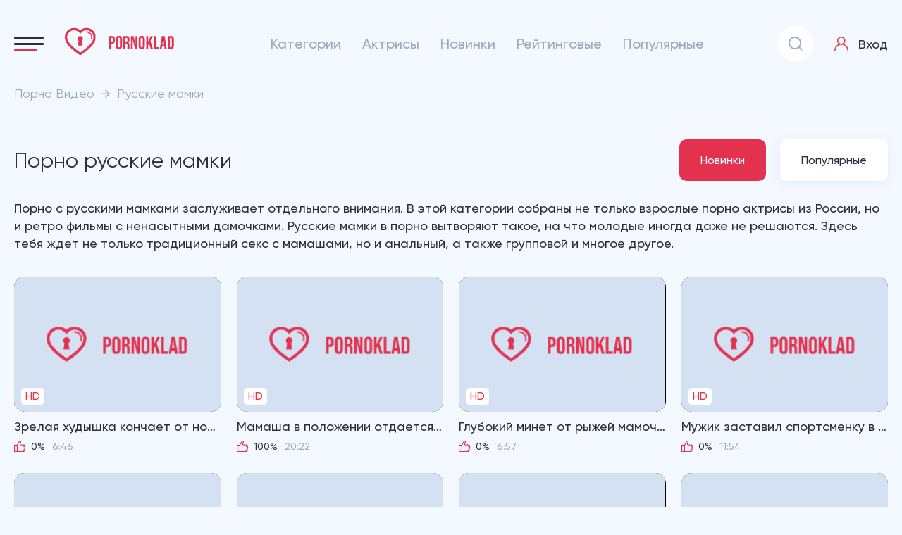

--- FILE ---
content_type: text/html; charset=utf-8
request_url: https://pornoklad.ink/russkie-mamki/
body_size: 52334
content:
<!DOCTYPE html> 
<html lang="ru" prefix="og: http://ogp.me/ns# 
	video: http://ogp.me/ns/video# 
	ya: http://webmaster.yandex.ru/vocabularies/">
<head>     
	<title>Русские мамки порно, секс видео с русскими мамками смотреть</title>
	<meta http-equiv="Content-Type" content="text/html; charset=utf-8"/>
	<meta name="description" content="Порно русские мамки смотреть видео онлайн в hd. Секс с русскими мамочками. Русское порно мамаши на сайте Pornoklad."/>
	<meta name="viewport" content="width=device-width, initial-scale=1">

	<link rel="icon" type="image/png" sizes="32x32" href="https://img.pornoklad.ink/static/images/favicons/favicon-32x32.png" />
	<link rel="shortcut icon" href="https://img.pornoklad.ink/static/images/favicons/favicon.ico?v=1" type="image/x-icon" />
	<link rel="apple-touch-icon" sizes="120x120" href="https://img.pornoklad.ink/static/images/favicons/apple-touch-icon-120x120.png">
	<link rel="apple-touch-icon" sizes="114x114" href="https://img.pornoklad.ink/static/images/favicons/apple-touch-icon-114x114.png" />
	<link rel="apple-touch-icon" sizes="72x72" href="https://img.pornoklad.ink/static/images/favicons/apple-touch-icon-72x72.png" />
	<link rel="apple-touch-icon" sizes="57x57" href="https://img.pornoklad.ink/static/images/favicons/apple-touch-icon-57x57.png" />
	<link rel="icon" type="image/png" sizes="16x16" href="https://img.pornoklad.ink/static/images/favicons/favicon-16x16.png" />
	<link rel="mask-icon" href="https://img.pornoklad.ink/static/images/favicons/safari-pinned-tab.svg" color="#5bbad5" />

	<link href="https://pornoklad.ink/static/styles/jquery.fancybox-white.css?v=8.1" rel="stylesheet" type="text/css"/>
	
	<style>/*! normalize.css v8.0.1 | MIT License | github.com/necolas/normalize.css */html{line-height:1.15;-webkit-text-size-adjust:100%}body{margin:0}main{display:block}h1{font-size:2em;margin:.67em 0}hr{-webkit-box-sizing:content-box;box-sizing:content-box;height:0;overflow:visible}pre{font-family:monospace,monospace;font-size:1em}a{background-color:transparent}abbr[title]{border-bottom:none;text-decoration:underline;-webkit-text-decoration:underline dotted;text-decoration:underline dotted}b,strong{font-weight:bolder}code,kbd,samp{font-family:monospace,monospace;font-size:1em}small{font-size:80%}sub,sup{font-size:75%;line-height:0;position:relative;vertical-align:baseline}sub{bottom:-.25em}sup{top:-.5em}img{border-style:none}button,input,optgroup,select,textarea{font-family:inherit;font-size:100%;line-height:1.15;margin:0}button,input{overflow:visible}button,select{text-transform:none}[type=button],[type=reset],[type=submit],button{-webkit-appearance:button}[type=button]::-moz-focus-inner,[type=reset]::-moz-focus-inner,[type=submit]::-moz-focus-inner,button::-moz-focus-inner{border-style:none;padding:0}[type=button]:-moz-focusring,[type=reset]:-moz-focusring,[type=submit]:-moz-focusring,button:-moz-focusring{outline:1px dotted ButtonText}fieldset{padding:.35em .75em .625em}legend{-webkit-box-sizing:border-box;box-sizing:border-box;color:inherit;display:table;max-width:100%;padding:0;white-space:normal}progress{vertical-align:baseline}textarea{overflow:auto}[type=checkbox],[type=radio]{-webkit-box-sizing:border-box;box-sizing:border-box;padding:0}[type=number]::-webkit-inner-spin-button,[type=number]::-webkit-outer-spin-button{height:auto}[type=search]{-webkit-appearance:textfield;outline-offset:-2px}[type=search]::-webkit-search-decoration{-webkit-appearance:none}::-webkit-file-upload-button{-webkit-appearance:button;font:inherit}details{display:block}summary{display:list-item}template{display:none}[hidden]{display:none}.nano{position:relative;width:100%;height:100%;overflow:hidden}.nano:hover .nano-pane,.nano:hover .nano-pane.active,.nano:hover .nano-pane.flashed{opacity:.99}.nano.has-scrollbar .nano-content::-webkit-scrollbar{display:block}.nano-content{position:absolute;top:0;bottom:0;left:0;right:0;overflow:scroll;overflow-x:hidden;scrollbar-width:none}.nano-content:focus{outline:thin dotted}.nano-content::-webkit-scrollbar{display:none}.nano-pane{position:absolute;top:0;bottom:0;right:0;width:3px;border-radius:5px;background-color:#d3e1f2;opacity:.01;-webkit-transition:.2s;-o-transition:.2s;transition:.2s}.nano-slider{position:relative;border-radius:5px;background-color:#9babbe}@font-face{font-family:swiper-icons;src:url("data:application/font-woff;charset=utf-8;base64, [base64]//wADZ2x5ZgAAAywAAADMAAAD2MHtryVoZWFkAAABbAAAADAAAAA2E2+eoWhoZWEAAAGcAAAAHwAAACQC9gDzaG10eAAAAigAAAAZAAAArgJkABFsb2NhAAAC0AAAAFoAAABaFQAUGG1heHAAAAG8AAAAHwAAACAAcABAbmFtZQAAA/gAAAE5AAACXvFdBwlwb3N0AAAFNAAAAGIAAACE5s74hXjaY2BkYGAAYpf5Hu/j+W2+MnAzMYDAzaX6QjD6/4//Bxj5GA8AuRwMYGkAPywL13jaY2BkYGA88P8Agx4j+/8fQDYfA1AEBWgDAIB2BOoAeNpjYGRgYNBh4GdgYgABEMnIABJzYNADCQAACWgAsQB42mNgYfzCOIGBlYGB0YcxjYGBwR1Kf2WQZGhhYGBiYGVmgAFGBiQQkOaawtDAoMBQxXjg/wEGPcYDDA4wNUA2CCgwsAAAO4EL6gAAeNpj2M0gyAACqxgGNWBkZ2D4/wMA+xkDdgAAAHjaY2BgYGaAYBkGRgYQiAHyGMF8FgYHIM3DwMHABGQrMOgyWDLEM1T9/w8UBfEMgLzE////P/5//f/V/xv+r4eaAAeMbAxwIUYmIMHEgKYAYjUcsDAwsLKxc3BycfPw8jEQA/[base64]/uznmfPFBNODM2K7MTQ45YEAZqGP81AmGGcF3iPqOop0r1SPTaTbVkfUe4HXj97wYE+yNwWYxwWu4v1ugWHgo3S1XdZEVqWM7ET0cfnLGxWfkgR42o2PvWrDMBSFj/IHLaF0zKjRgdiVMwScNRAoWUoH78Y2icB/yIY09An6AH2Bdu/UB+yxopYshQiEvnvu0dURgDt8QeC8PDw7Fpji3fEA4z/PEJ6YOB5hKh4dj3EvXhxPqH/SKUY3rJ7srZ4FZnh1PMAtPhwP6fl2PMJMPDgeQ4rY8YT6Gzao0eAEA409DuggmTnFnOcSCiEiLMgxCiTI6Cq5DZUd3Qmp10vO0LaLTd2cjN4fOumlc7lUYbSQcZFkutRG7g6JKZKy0RmdLY680CDnEJ+UMkpFFe1RN7nxdVpXrC4aTtnaurOnYercZg2YVmLN/d/gczfEimrE/fs/bOuq29Zmn8tloORaXgZgGa78yO9/cnXm2BpaGvq25Dv9S4E9+5SIc9PqupJKhYFSSl47+Qcr1mYNAAAAeNptw0cKwkAAAMDZJA8Q7OUJvkLsPfZ6zFVERPy8qHh2YER+3i/BP83vIBLLySsoKimrqKqpa2hp6+jq6RsYGhmbmJqZSy0sraxtbO3sHRydnEMU4uR6yx7JJXveP7WrDycAAAAAAAH//wACeNpjYGRgYOABYhkgZgJCZgZNBkYGLQZtIJsFLMYAAAw3ALgAeNolizEKgDAQBCchRbC2sFER0YD6qVQiBCv/H9ezGI6Z5XBAw8CBK/m5iQQVauVbXLnOrMZv2oLdKFa8Pjuru2hJzGabmOSLzNMzvutpB3N42mNgZGBg4GKQYzBhYMxJLMlj4GBgAYow/P/PAJJhLM6sSoWKfWCAAwDAjgbRAAB42mNgYGBkAIIbCZo5IPrmUn0hGA0AO8EFTQAA") format("woff");font-weight:400;font-style:normal}:root{--swiper-theme-color:#007aff}.swiper-container{margin-left:auto;margin-right:auto;position:relative;overflow:hidden;list-style:none;padding:0;z-index:1}.swiper-container-vertical>.swiper-wrapper{-webkit-box-orient:vertical;-webkit-box-direction:normal;-ms-flex-direction:column;flex-direction:column}.swiper-wrapper{position:relative;width:100%;height:100%;z-index:1;display:-webkit-box;display:-ms-flexbox;display:flex;-webkit-transition-property:-webkit-transform;transition-property:-webkit-transform;-o-transition-property:transform;transition-property:transform;transition-property:transform,-webkit-transform;-webkit-box-sizing:content-box;box-sizing:content-box}.swiper-container-android .swiper-slide,.swiper-wrapper{-webkit-transform:translate3d(0,0,0);transform:translate3d(0,0,0)}.swiper-container-multirow>.swiper-wrapper{-ms-flex-wrap:wrap;flex-wrap:wrap}.swiper-container-multirow-column>.swiper-wrapper{-ms-flex-wrap:wrap;flex-wrap:wrap;-webkit-box-orient:vertical;-webkit-box-direction:normal;-ms-flex-direction:column;flex-direction:column}.swiper-container-free-mode>.swiper-wrapper{-webkit-transition-timing-function:ease-out;-o-transition-timing-function:ease-out;transition-timing-function:ease-out;margin:0 auto}.swiper-container-pointer-events{-ms-touch-action:pan-y;touch-action:pan-y}.swiper-container-pointer-events.swiper-container-vertical{-ms-touch-action:pan-x;touch-action:pan-x}.swiper-slide{-ms-flex-negative:0;flex-shrink:0;width:100%;height:100%;position:relative;-webkit-transition-property:-webkit-transform;transition-property:-webkit-transform;-o-transition-property:transform;transition-property:transform;transition-property:transform,-webkit-transform}.swiper-slide-invisible-blank{visibility:hidden}.swiper-container-autoheight,.swiper-container-autoheight .swiper-slide{height:auto}.swiper-container-autoheight .swiper-wrapper{-webkit-box-align:start;-ms-flex-align:start;align-items:flex-start;-webkit-transition-property:height,-webkit-transform;transition-property:height,-webkit-transform;-o-transition-property:transform,height;transition-property:transform,height;transition-property:transform,height,-webkit-transform}.swiper-container-3d{-webkit-perspective:1200px;perspective:1200px}.swiper-container-3d .swiper-cube-shadow,.swiper-container-3d .swiper-slide,.swiper-container-3d .swiper-slide-shadow-bottom,.swiper-container-3d .swiper-slide-shadow-left,.swiper-container-3d .swiper-slide-shadow-right,.swiper-container-3d .swiper-slide-shadow-top,.swiper-container-3d .swiper-wrapper{-webkit-transform-style:preserve-3d;transform-style:preserve-3d}.swiper-container-3d .swiper-slide-shadow-bottom,.swiper-container-3d .swiper-slide-shadow-left,.swiper-container-3d .swiper-slide-shadow-right,.swiper-container-3d .swiper-slide-shadow-top{position:absolute;left:0;top:0;width:100%;height:100%;pointer-events:none;z-index:10}.swiper-container-3d .swiper-slide-shadow-left{background-image:-webkit-gradient(linear,right top,left top,from(rgba(0,0,0,.5)),to(rgba(0,0,0,0)));background-image:-o-linear-gradient(right,rgba(0,0,0,.5),rgba(0,0,0,0));background-image:linear-gradient(to left,rgba(0,0,0,.5),rgba(0,0,0,0))}.swiper-container-3d .swiper-slide-shadow-right{background-image:-webkit-gradient(linear,left top,right top,from(rgba(0,0,0,.5)),to(rgba(0,0,0,0)));background-image:-o-linear-gradient(left,rgba(0,0,0,.5),rgba(0,0,0,0));background-image:linear-gradient(to right,rgba(0,0,0,.5),rgba(0,0,0,0))}.swiper-container-3d .swiper-slide-shadow-top{background-image:-webkit-gradient(linear,left bottom,left top,from(rgba(0,0,0,.5)),to(rgba(0,0,0,0)));background-image:-o-linear-gradient(bottom,rgba(0,0,0,.5),rgba(0,0,0,0));background-image:linear-gradient(to top,rgba(0,0,0,.5),rgba(0,0,0,0))}.swiper-container-3d .swiper-slide-shadow-bottom{background-image:-webkit-gradient(linear,left top,left bottom,from(rgba(0,0,0,.5)),to(rgba(0,0,0,0)));background-image:-o-linear-gradient(top,rgba(0,0,0,.5),rgba(0,0,0,0));background-image:linear-gradient(to bottom,rgba(0,0,0,.5),rgba(0,0,0,0))}.swiper-container-css-mode>.swiper-wrapper{overflow:auto;scrollbar-width:none;-ms-overflow-style:none}.swiper-container-css-mode>.swiper-wrapper::-webkit-scrollbar{display:none}.swiper-container-css-mode>.swiper-wrapper>.swiper-slide{scroll-snap-align:start start}.swiper-container-horizontal.swiper-container-css-mode>.swiper-wrapper{-ms-scroll-snap-type:x mandatory;scroll-snap-type:x mandatory}.swiper-container-vertical.swiper-container-css-mode>.swiper-wrapper{-ms-scroll-snap-type:y mandatory;scroll-snap-type:y mandatory}:root{--swiper-navigation-size:44px}.swiper-button-next,.swiper-button-prev{position:absolute;top:50%;width:calc(var(--swiper-navigation-size)/ 44 * 27);height:var(--swiper-navigation-size);margin-top:calc(-1 * var(--swiper-navigation-size)/ 2);z-index:10;cursor:pointer;display:-webkit-box;display:-ms-flexbox;display:flex;-webkit-box-align:center;-ms-flex-align:center;align-items:center;-webkit-box-pack:center;-ms-flex-pack:center;justify-content:center;color:var(--swiper-navigation-color,var(--swiper-theme-color))}.swiper-button-next.swiper-button-disabled,.swiper-button-prev.swiper-button-disabled{opacity:.35;cursor:auto;pointer-events:none}.swiper-button-next:after,.swiper-button-prev:after{font-family:swiper-icons;font-size:var(--swiper-navigation-size);text-transform:none!important;letter-spacing:0;text-transform:none;font-variant:initial;line-height:1}.swiper-button-prev,.swiper-container-rtl .swiper-button-next{left:10px;right:auto}.swiper-button-prev:after,.swiper-container-rtl .swiper-button-next:after{content:'prev'}.swiper-button-next,.swiper-container-rtl .swiper-button-prev{right:10px;left:auto}.swiper-button-next:after,.swiper-container-rtl .swiper-button-prev:after{content:'next'}.swiper-button-next.swiper-button-white,.swiper-button-prev.swiper-button-white{--swiper-navigation-color:#ffffff}.swiper-button-next.swiper-button-black,.swiper-button-prev.swiper-button-black{--swiper-navigation-color:#000000}.swiper-button-lock{display:none}.swiper-pagination{position:absolute;text-align:center;-webkit-transition:.3s opacity;-o-transition:.3s opacity;transition:.3s opacity;-webkit-transform:translate3d(0,0,0);transform:translate3d(0,0,0);z-index:10}.swiper-pagination.swiper-pagination-hidden{opacity:0}.swiper-container-horizontal>.swiper-pagination-bullets,.swiper-pagination-custom,.swiper-pagination-fraction{bottom:10px;left:0;width:100%}.swiper-pagination-bullets-dynamic{overflow:hidden;font-size:0}.swiper-pagination-bullets-dynamic .swiper-pagination-bullet{-webkit-transform:scale(.33);-ms-transform:scale(.33);transform:scale(.33);position:relative}.swiper-pagination-bullets-dynamic .swiper-pagination-bullet-active{-webkit-transform:scale(1);-ms-transform:scale(1);transform:scale(1)}.swiper-pagination-bullets-dynamic .swiper-pagination-bullet-active-main{-webkit-transform:scale(1);-ms-transform:scale(1);transform:scale(1)}.swiper-pagination-bullets-dynamic .swiper-pagination-bullet-active-prev{-webkit-transform:scale(.66);-ms-transform:scale(.66);transform:scale(.66)}.swiper-pagination-bullets-dynamic .swiper-pagination-bullet-active-prev-prev{-webkit-transform:scale(.33);-ms-transform:scale(.33);transform:scale(.33)}.swiper-pagination-bullets-dynamic .swiper-pagination-bullet-active-next{-webkit-transform:scale(.66);-ms-transform:scale(.66);transform:scale(.66)}.swiper-pagination-bullets-dynamic .swiper-pagination-bullet-active-next-next{-webkit-transform:scale(.33);-ms-transform:scale(.33);transform:scale(.33)}.swiper-pagination-bullet{width:8px;height:8px;display:inline-block;border-radius:50%;background:#000;opacity:.2}button.swiper-pagination-bullet{border:none;margin:0;padding:0;-webkit-box-shadow:none;box-shadow:none;-webkit-appearance:none;-moz-appearance:none;appearance:none}.swiper-pagination-clickable .swiper-pagination-bullet{cursor:pointer}.swiper-pagination-bullet-active{opacity:1;background:var(--swiper-pagination-color,var(--swiper-theme-color))}.swiper-container-vertical>.swiper-pagination-bullets{right:10px;top:50%;-webkit-transform:translate3d(0,-50%,0);transform:translate3d(0,-50%,0)}.swiper-container-vertical>.swiper-pagination-bullets .swiper-pagination-bullet{margin:6px 0;display:block}.swiper-container-vertical>.swiper-pagination-bullets.swiper-pagination-bullets-dynamic{top:50%;-webkit-transform:translateY(-50%);-ms-transform:translateY(-50%);transform:translateY(-50%);width:8px}.swiper-container-vertical>.swiper-pagination-bullets.swiper-pagination-bullets-dynamic .swiper-pagination-bullet{display:inline-block;-webkit-transition:.2s top,.2s -webkit-transform;transition:.2s top,.2s -webkit-transform;-o-transition:.2s transform,.2s top;transition:.2s transform,.2s top;transition:.2s transform,.2s top,.2s -webkit-transform}.swiper-container-horizontal>.swiper-pagination-bullets .swiper-pagination-bullet{margin:0 4px}.swiper-container-horizontal>.swiper-pagination-bullets.swiper-pagination-bullets-dynamic{left:50%;-webkit-transform:translateX(-50%);-ms-transform:translateX(-50%);transform:translateX(-50%);white-space:nowrap}.swiper-container-horizontal>.swiper-pagination-bullets.swiper-pagination-bullets-dynamic .swiper-pagination-bullet{-webkit-transition:.2s left,.2s -webkit-transform;transition:.2s left,.2s -webkit-transform;-o-transition:.2s transform,.2s left;transition:.2s transform,.2s left;transition:.2s transform,.2s left,.2s -webkit-transform}.swiper-container-horizontal.swiper-container-rtl>.swiper-pagination-bullets-dynamic .swiper-pagination-bullet{-webkit-transition:.2s right,.2s -webkit-transform;transition:.2s right,.2s -webkit-transform;-o-transition:.2s transform,.2s right;transition:.2s transform,.2s right;transition:.2s transform,.2s right,.2s -webkit-transform}.swiper-pagination-progressbar{background:rgba(0,0,0,.25);position:absolute}.swiper-pagination-progressbar .swiper-pagination-progressbar-fill{background:var(--swiper-pagination-color,var(--swiper-theme-color));position:absolute;left:0;top:0;width:100%;height:100%;-webkit-transform:scale(0);-ms-transform:scale(0);transform:scale(0);-webkit-transform-origin:left top;-ms-transform-origin:left top;transform-origin:left top}.swiper-container-rtl .swiper-pagination-progressbar .swiper-pagination-progressbar-fill{-webkit-transform-origin:right top;-ms-transform-origin:right top;transform-origin:right top}.swiper-container-horizontal>.swiper-pagination-progressbar,.swiper-container-vertical>.swiper-pagination-progressbar.swiper-pagination-progressbar-opposite{width:100%;height:4px;left:0;top:0}.swiper-container-horizontal>.swiper-pagination-progressbar.swiper-pagination-progressbar-opposite,.swiper-container-vertical>.swiper-pagination-progressbar{width:4px;height:100%;left:0;top:0}.swiper-pagination-white{--swiper-pagination-color:#ffffff}.swiper-pagination-black{--swiper-pagination-color:#000000}.swiper-pagination-lock{display:none}.swiper-scrollbar{border-radius:10px;position:relative;-ms-touch-action:none;background:rgba(0,0,0,.1)}.swiper-container-horizontal>.swiper-scrollbar{position:absolute;left:1%;bottom:3px;z-index:50;height:5px;width:98%}.swiper-container-vertical>.swiper-scrollbar{position:absolute;right:3px;top:1%;z-index:50;width:5px;height:98%}.swiper-scrollbar-drag{height:100%;width:100%;position:relative;background:rgba(0,0,0,.5);border-radius:10px;left:0;top:0}.swiper-scrollbar-cursor-drag{cursor:move}.swiper-scrollbar-lock{display:none}.swiper-zoom-container{width:100%;height:100%;display:-webkit-box;display:-ms-flexbox;display:flex;-webkit-box-pack:center;-ms-flex-pack:center;justify-content:center;-webkit-box-align:center;-ms-flex-align:center;align-items:center;text-align:center}.swiper-zoom-container>canvas,.swiper-zoom-container>img,.swiper-zoom-container>svg{max-width:100%;max-height:100%;-o-object-fit:contain;object-fit:contain}.swiper-slide-zoomed{cursor:move}.swiper-lazy-preloader{width:42px;height:42px;position:absolute;left:50%;top:50%;margin-left:-21px;margin-top:-21px;z-index:10;-webkit-transform-origin:50%;-ms-transform-origin:50%;transform-origin:50%;-webkit-animation:swiper-preloader-spin 1s infinite linear;animation:swiper-preloader-spin 1s infinite linear;-webkit-box-sizing:border-box;box-sizing:border-box;border:4px solid var(--swiper-preloader-color,var(--swiper-theme-color));border-radius:50%;border-top-color:transparent}.swiper-lazy-preloader-white{--swiper-preloader-color:#fff}.swiper-lazy-preloader-black{--swiper-preloader-color:#000}@-webkit-keyframes swiper-preloader-spin{100%{-webkit-transform:rotate(360deg);transform:rotate(360deg)}}@keyframes swiper-preloader-spin{100%{-webkit-transform:rotate(360deg);transform:rotate(360deg)}}.swiper-container .swiper-notification{position:absolute;left:0;top:0;pointer-events:none;opacity:0;z-index:-1000}.swiper-container-fade.swiper-container-free-mode .swiper-slide{-webkit-transition-timing-function:ease-out;-o-transition-timing-function:ease-out;transition-timing-function:ease-out}.swiper-container-fade .swiper-slide{pointer-events:none;-webkit-transition-property:opacity;-o-transition-property:opacity;transition-property:opacity}.swiper-container-fade .swiper-slide .swiper-slide{pointer-events:none}.swiper-container-fade .swiper-slide-active,.swiper-container-fade .swiper-slide-active .swiper-slide-active{pointer-events:auto}.swiper-container-cube{overflow:visible}.swiper-container-cube .swiper-slide{pointer-events:none;-webkit-backface-visibility:hidden;backface-visibility:hidden;z-index:1;visibility:hidden;-webkit-transform-origin:0 0;-ms-transform-origin:0 0;transform-origin:0 0;width:100%;height:100%}.swiper-container-cube .swiper-slide .swiper-slide{pointer-events:none}.swiper-container-cube.swiper-container-rtl .swiper-slide{-webkit-transform-origin:100% 0;-ms-transform-origin:100% 0;transform-origin:100% 0}.swiper-container-cube .swiper-slide-active,.swiper-container-cube .swiper-slide-active .swiper-slide-active{pointer-events:auto}.swiper-container-cube .swiper-slide-active,.swiper-container-cube .swiper-slide-next,.swiper-container-cube .swiper-slide-next+.swiper-slide,.swiper-container-cube .swiper-slide-prev{pointer-events:auto;visibility:visible}.swiper-container-cube .swiper-slide-shadow-bottom,.swiper-container-cube .swiper-slide-shadow-left,.swiper-container-cube .swiper-slide-shadow-right,.swiper-container-cube .swiper-slide-shadow-top{z-index:0;-webkit-backface-visibility:hidden;backface-visibility:hidden}.swiper-container-cube .swiper-cube-shadow{position:absolute;left:0;bottom:0;width:100%;height:100%;opacity:.6;z-index:0}.swiper-container-cube .swiper-cube-shadow:before{content:'';background:#000;position:absolute;left:0;top:0;bottom:0;right:0;-webkit-filter:blur(50px);filter:blur(50px)}.swiper-container-flip{overflow:visible}.swiper-container-flip .swiper-slide{pointer-events:none;-webkit-backface-visibility:hidden;backface-visibility:hidden;z-index:1}.swiper-container-flip .swiper-slide .swiper-slide{pointer-events:none}.swiper-container-flip .swiper-slide-active,.swiper-container-flip .swiper-slide-active .swiper-slide-active{pointer-events:auto}.swiper-container-flip .swiper-slide-shadow-bottom,.swiper-container-flip .swiper-slide-shadow-left,.swiper-container-flip .swiper-slide-shadow-right,.swiper-container-flip .swiper-slide-shadow-top{z-index:0;-webkit-backface-visibility:hidden;backface-visibility:hidden}/*# sourceMappingURL=[data-uri] */</style><style>@font-face {font-family: 'Gilroy';src: url("/static/fonts/gilroy/Gilroy-ExtraBold.eot");src: local("/static/fonts/gilroy/Gilroy ExtraBold"), local("Gilroy-ExtraBold"), url("/static/fonts/gilroy/Gilroy-ExtraBold.eot?#iefix") format("embedded-opentype"), url("/static/fonts/gilroy/Gilroy-ExtraBold.woff") format("woff"), url("/static/fonts/gilroy/Gilroy-ExtraBold.ttf") format("truetype");font-display: swap;font-weight: 800;font-style: normal;}@font-face {font-family: 'Gilroy';src: url("/static/fonts/gilroy/Gilroy-Heavy.eot");src: local("/static/fonts/gilroy/Gilroy Heavy"), local("Gilroy-Heavy"), url("/static/fonts/gilroy/Gilroy-Heavy.eot?#iefix") format("embedded-opentype"), url("/static/fonts/gilroy/Gilroy-Heavy.woff") format("woff"), url("/static/fonts/gilroy/Gilroy-Heavy.ttf") format("truetype");font-display: swap;font-weight: 900;font-style: normal;}@font-face {font-family: 'Gilroy';src: url("/static/fonts/gilroy/Gilroy-LightItalic.eot");src: local("/static/fonts/gilroy/Gilroy Light Italic"), local("Gilroy-LightItalic"), url("/static/fonts/gilroy/Gilroy-LightItalic.eot?#iefix") format("embedded-opentype"), url("/static/fonts/gilroy/Gilroy-LightItalic.woff") format("woff"), url("/static/fonts/gilroy/Gilroy-LightItalic.ttf") format("truetype");font-display: swap;font-weight: 300;font-style: italic;}@font-face {font-family: 'Gilroy';src: url("/static/fonts/gilroy/Gilroy-ThinItalic.eot");src: local("/static/fonts/gilroy/Gilroy Thin Italic"), local("Gilroy-ThinItalic"), url("/static/fonts/gilroy/Gilroy-ThinItalic.eot?#iefix") format("embedded-opentype"), url("/static/fonts/gilroy/Gilroy-ThinItalic.woff") format("woff"), url("/static/fonts/gilroy/Gilroy-ThinItalic.ttf") format("truetype");font-display: swap;font-weight: 100;font-style: italic;}@font-face {font-family: 'Gilroy';src: url("/static/fonts/gilroy/Gilroy-BlackItalic.eot");src: local("/static/fonts/gilroy/Gilroy Black Italic"), local("Gilroy-BlackItalic"), url("/static/fonts/gilroy/Gilroy-BlackItalic.eot?#iefix") format("embedded-opentype"), url("/static/fonts/gilroy/Gilroy-BlackItalic.woff") format("woff"), url("/static/fonts/gilroy/Gilroy-BlackItalic.ttf") format("truetype");font-display: swap;font-weight: 900;font-style: italic;}@font-face {font-family: 'Gilroy';src: url("/static/fonts/gilroy/Gilroy-BoldItalic.eot");src: local("/static/fonts/gilroy/Gilroy Bold Italic"), local("Gilroy-BoldItalic"), url("/static/fonts/gilroy/Gilroy-BoldItalic.eot?#iefix") format("embedded-opentype"), url("/static/fonts/gilroy/Gilroy-BoldItalic.woff") format("woff"), url("/static/fonts/gilroy/Gilroy-BoldItalic.ttf") format("truetype");font-display: swap;font-weight: bold;font-style: italic;}@font-face {font-family: 'Gilroy';src: url("/static/fonts/gilroy/Gilroy-SemiBold.eot");src: local("/static/fonts/gilroy/Gilroy SemiBold"), local("Gilroy-SemiBold"), url("/static/fonts/gilroy/Gilroy-SemiBold.eot?#iefix") format("embedded-opentype"), url("/static/fonts/gilroy/Gilroy-SemiBold.woff") format("woff"), url("/static/fonts/gilroy/Gilroy-SemiBold.ttf") format("truetype");font-display: swap;font-weight: 600;font-style: normal;}@font-face {font-family: 'Gilroy';src: url("/static/fonts/gilroy/Gilroy-UltraLightItalic.eot");src: local("/static/fonts/gilroy/Gilroy UltraLight Italic"), local("Gilroy-UltraLightItalic"), url("/static/fonts/gilroy/Gilroy-UltraLightItalic.eot?#iefix") format("embedded-opentype"), url("/static/fonts/gilroy/Gilroy-UltraLightItalic.woff") format("woff"), url("/static/fonts/gilroy/Gilroy-UltraLightItalic.ttf") format("truetype");font-display: swap;font-weight: 200;font-style: italic;}@font-face {font-family: 'Gilroy';src: url("/static/fonts/gilroy/Gilroy-SemiBoldItalic.eot");src: local("/static/fonts/gilroy/Gilroy SemiBold Italic"), local("Gilroy-SemiBoldItalic"), url("/static/fonts/gilroy/Gilroy-SemiBoldItalic.eot?#iefix") format("embedded-opentype"), url("/static/fonts/gilroy/Gilroy-SemiBoldItalic.woff") format("woff"), url("/static/fonts/gilroy/Gilroy-SemiBoldItalic.ttf") format("truetype");font-display: swap;font-weight: 600;font-style: italic;}@font-face {font-family: 'Gilroy';src: url("/static/fonts/gilroy/Gilroy-Light.eot");src: local("/static/fonts/gilroy/Gilroy Light"), local("Gilroy-Light"), url("/static/fonts/gilroy/Gilroy-Light.eot?#iefix") format("embedded-opentype"), url("/static/fonts/gilroy/Gilroy-Light.woff") format("woff"), url("/static/fonts/gilroy/Gilroy-Light.ttf") format("truetype");font-display: swap;font-weight: 300;font-style: normal;}@font-face {font-family: 'Gilroy';src: url("/static/fonts/gilroy/Gilroy-MediumItalic.eot");src: local("/static/fonts/gilroy/Gilroy Medium Italic"), local("Gilroy-MediumItalic"), url("/static/fonts/gilroy/Gilroy-MediumItalic.eot?#iefix") format("embedded-opentype"), url("/static/fonts/gilroy/Gilroy-MediumItalic.woff") format("woff"), url("/static/fonts/gilroy/Gilroy-MediumItalic.ttf") format("truetype");font-display: swap;font-weight: 500;font-style: italic;}@font-face {font-family: 'Gilroy';src: url("/static/fonts/gilroy/Gilroy-ExtraBoldItalic.eot");src: local("/static/fonts/gilroy/Gilroy ExtraBold Italic"), local("Gilroy-ExtraBoldItalic"), url("/static/fonts/gilroy/Gilroy-ExtraBoldItalic.eot?#iefix") format("embedded-opentype"), url("/static/fonts/gilroy/Gilroy-ExtraBoldItalic.woff") format("woff"), url("/static/fonts/gilroy/Gilroy-ExtraBoldItalic.ttf") format("truetype");font-display: swap;font-weight: 800;font-style: italic;}@font-face {font-family: 'Gilroy';src: url("/static/fonts/gilroy/Gilroy-Regular.eot");src: local("/static/fonts/gilroy/Gilroy Regular"), local("Gilroy-Regular"), url("/static/fonts/gilroy/Gilroy-Regular.eot?#iefix") format("embedded-opentype"), url("/static/fonts/gilroy/Gilroy-Regular.woff") format("woff"), url("/static/fonts/gilroy/Gilroy-Regular.ttf") format("truetype");font-display: swap;font-weight: normal;font-style: normal;}@font-face {font-family: 'Gilroy';src: url("/static/fonts/gilroy/Gilroy-HeavyItalic.eot");src: local("/static/fonts/gilroy/Gilroy Heavy Italic"), local("Gilroy-HeavyItalic"), url("/static/fonts/gilroy/Gilroy-HeavyItalic.eot?#iefix") format("embedded-opentype"), url("/static/fonts/gilroy/Gilroy-HeavyItalic.woff") format("woff"), url("/static/fonts/gilroy/Gilroy-HeavyItalic.ttf") format("truetype");font-display: swap;font-weight: 900;font-style: italic;}@font-face {font-family: 'Gilroy';src: url("/static/fonts/gilroy/Gilroy-Medium.eot");src: local("/static/fonts/gilroy/Gilroy Medium"), local("Gilroy-Medium"), url("/static/fonts/gilroy/Gilroy-Medium.eot?#iefix") format("embedded-opentype"), url("/static/fonts/gilroy/Gilroy-Medium.woff") format("woff"), url("/static/fonts/gilroy/Gilroy-Medium.ttf") format("truetype");font-display: swap;font-weight: 500;font-style: normal;}@font-face {font-family: 'Gilroy';src: url("/static/fonts/gilroy/Gilroy-RegularItalic.eot");src: local("/static/fonts/gilroy/Gilroy Regular Italic"), local("Gilroy-RegularItalic"), url("/static/fonts/gilroy/Gilroy-RegularItalic.eot?#iefix") format("embedded-opentype"), url("/static/fonts/gilroy/Gilroy-RegularItalic.woff") format("woff"), url("/static/fonts/gilroy/Gilroy-RegularItalic.ttf") format("truetype");font-display: swap;font-weight: normal;font-style: italic;}@font-face {font-family: 'Gilroy';src: url("/static/fonts/gilroy/Gilroy-UltraLight.eot");src: local("/static/fonts/gilroy/Gilroy UltraLight"), local("Gilroy-UltraLight"), url("/static/fonts/gilroy/Gilroy-UltraLight.eot?#iefix") format("embedded-opentype"), url("/static/fonts/gilroy/Gilroy-UltraLight.woff") format("woff"), url("/static/fonts/gilroy/Gilroy-UltraLight.ttf") format("truetype");font-display: swap;font-weight: 200;font-style: normal;}@font-face {font-family: 'Gilroy';src: url("/static/fonts/gilroy/Gilroy-Bold.eot");src: local("/static/fonts/gilroy/Gilroy Bold"), local("Gilroy-Bold"), url("/static/fonts/gilroy/Gilroy-Bold.eot?#iefix") format("embedded-opentype"), url("/static/fonts/gilroy/Gilroy-Bold.woff") format("woff"), url("/static/fonts/gilroy/Gilroy-Bold.ttf") format("truetype");font-display: swap;font-weight: bold;font-style: normal;}@font-face {font-family: 'Gilroy';src: url("/static/fonts/gilroy/Gilroy-Thin.eot");src: local("/static/fonts/gilroy/Gilroy Thin"), local("Gilroy-Thin"), url("/static/fonts/gilroy/Gilroy-Thin.eot?#iefix") format("embedded-opentype"), url("/static/fonts/gilroy/Gilroy-Thin.woff") format("woff"), url("/static/fonts/gilroy/Gilroy-Thin.ttf") format("truetype");font-display: swap;font-weight: 100;font-style: normal;}@font-face {font-family: 'Gilroy';src: url("/static/fonts/gilroy/Gilroy-Black.eot");src: local("/static/fonts/gilroy/Gilroy Black"), local("Gilroy-Black"), url("/static/fonts/gilroy/Gilroy-Black.eot?#iefix") format("embedded-opentype"), url("/static/fonts/gilroy/Gilroy-Black.woff") format("woff"), url("/static/fonts/gilroy/Gilroy-Black.ttf") format("truetype");font-display: swap;font-weight: 900;font-style: normal;}@font-face {font-family: 'icomoon';src: url("/static/fonts/icomoon/icomoon.eot?4nps8t");src: url("/static/fonts/icomoon/icomoon.eot?4nps8t#iefix") format("embedded-opentype"), url("/static/fonts/icomoon/icomoon.ttf?4nps8t") format("truetype"), url("/static/fonts/icomoon/icomoon.woff?4nps8t") format("woff"), url("/static/fonts/icomoon/icomoon.svg?4nps8t#icomoon") format("svg");font-display: block;font-weight: normal;font-style: normal;}*,*::before,*::after {-webkit-box-sizing: border-box;box-sizing: border-box;}.hidden {display: none;}html {height: 100%;}body {min-width: 320px;background-color: #f4f9ff;font: 500 16px/1.2 'Gilroy', sans-serif;color: #292f40;height: 100%;}section.bg-white {margin-top: 70px;}section.bg-white.model_seo {margin-top: 0 !important;}h1,h2,h3,h4,h5,h6,p,ul,ol {margin: 0;}ul,ol {padding: 0;list-style: none;}a {color: #292f40;text-decoration: none;cursor: pointer;}img {display: inline-block;max-width: 100%;height: auto;vertical-align: top;}svg:not(:root) {overflow: hidden;}input,textarea {display: block;width: 100%;-webkit-appearance: none;-moz-appearance: none;appearance: none;outline: none;border: none;font-weight: 500;color: #292f40;}input::-webkit-input-placeholder, textarea::-webkit-input-placeholder {font-weight: 500;line-height: 1.2;font-family: 'Arial', sans-serif;color: #9babbe;-webkit-transition: color .3s ease;transition: color .3s ease;}input::-moz-placeholder, textarea::-moz-placeholder {font-weight: 500;line-height: 1.2;font-family: 'Arial', sans-serif;color: #9babbe;-moz-transition: color .3s ease;transition: color .3s ease;}input:-ms-input-placeholder, textarea:-ms-input-placeholder {font-weight: 500;line-height: 1.2;font-family: 'Arial', sans-serif;color: #9babbe;-ms-transition: color .3s ease;transition: color .3s ease;}input::-ms-input-placeholder, textarea::-ms-input-placeholder {font-weight: 500;line-height: 1.2;font-family: 'Arial', sans-serif;color: #9babbe;-ms-transition: color .3s ease;transition: color .3s ease;}input::placeholder,textarea::placeholder {font-weight: 500;line-height: 1.2;font-family: 'Arial', sans-serif;color: #9babbe;-webkit-transition: color .3s ease;-o-transition: color .3s ease;transition: color .3s ease;}input:focus::-webkit-input-placeholder, textarea:focus::-webkit-input-placeholder {color: transparent;}input:focus::-moz-placeholder, textarea:focus::-moz-placeholder {color: transparent;}input:focus:-ms-input-placeholder, textarea:focus:-ms-input-placeholder {color: transparent;}input:focus::-ms-input-placeholder, textarea:focus::-ms-input-placeholder {color: transparent;}input:focus::placeholder,textarea:focus::placeholder {color: transparent;}input[placeholder],textarea[placeholder] {-o-text-overflow: ellipsis;text-overflow: ellipsis;}textarea {overflow: auto;resize: none;}button {outline: none;border: none;border-radius: 0;padding: 0;background-color: transparent;line-height: 1;cursor: pointer;}small {font-size: 16px;}i {font-style: normal;}[class^="icon-"],[class*="icon-"] {/* use !important to prevent issues with browser extensions that change fonts */font-family: 'icomoon' !important;speak: never;font-style: normal;font-weight: normal;font-variant: normal;text-transform: none;line-height: 1 !important;/* Better Font Rendering =========== */-webkit-font-smoothing: antialiased;-moz-osx-font-smoothing: grayscale;}.nano-pane {cursor: pointer;}.nano-pane:hover .nano-slider {background-color: #e4324e;}.nano-slider {-webkit-transition: background-color .3s ease;-o-transition: background-color .3s ease;transition: background-color .3s ease;}.wrapper {position: relative;overflow-x: hidden;display: table;table-layout: fixed;width: 100%;height: 100%;}.wrapper::before {content: "";position: absolute;top: 0;bottom: 0;left: 0;right: 0;z-index: 10;background-color: #000;opacity: 0;visibility: hidden;z-index: 6;-webkit-transition: opacity .3s ease, visibility .3s ease;-o-transition: opacity .3s ease, visibility .3s ease;transition: opacity .3s ease, visibility .3s ease;}.wrapper.has-open-navbar {/* position: fixed; */}.wrapper.has-open-navbar::before {opacity: .6;visibility: visible;}.wrapper.has-open-navbar .navbar {-webkit-transform: translate3d(0, 0, 0);transform: translate3d(0, 0, 0);}.wrapper.popup-open {position: fixed;}.wrapper.popup-open::before {opacity: .6;visibility: visible;}.wrapper.popup-open .popup {opacity: 1;visibility: visible;}.container {max-width: 1480px;max-width: 1486px;margin: 0 auto;padding: 0 20px;}.stretcher-horizontal,.stretcher-vertical {position: relative;}.stretcher-horizontal .badge-quality,.thumb-inner .badge-quality {position: absolute;bottom: 10px;left: 10px;z-index: 3;padding: 4px 6px;}.stretcher-vertical {padding-bottom: 148%;background: #d3e1f2;}.stretcher-vertical .badge-flag-lg,.stretcher-vertical .badge-flag-md,.stretcher-vertical .badge-flag-sm {position: absolute;z-index: 3;}.swiper-wrapper{height:auto;}.stretcher-vertical .badge-flag-sm {top: 10px;right: 10px;}.stretcher-vertical .badge-flag-md {top: 16px;right: 16px;}.stretchable,.videos_list .stretchable {position: absolute;top: 0;bottom: 0;left: 0;right: 0;width: 100%;height: 100%;}.videos_list .stretchable {transform: translate3d(0, 0, 0);width: auto;margin: 0 auto;}/* .stretchable[data-loaded="false"] {width: auto;height: auto;} */.overlay-logo {position: absolute;top: 0;bottom: 0;left: 0;right: 0;z-index: 2;border-radius: 16px;background-color: #d3e1f2;}.overlay-logo .logo {position: absolute;top: 50%;left: 50%;-webkit-transform: translate3d(-50%, -50%, 0);transform: translate3d(-50%, -50%, 0);z-index: 3;}.bg-white {background-color: #fff;}.bg-light {background-color: #9babbe;}.bg-lighter {background-color: #ebf4ff;}.bg-dark {background-color: #292f40;}.bg-primary {background-color: #e4324e;}.copy {font-size: 18px;}.text-break {display: inline-block;width: 100%;}.color-primary {color: #e4324e;}.color-light {color: #9babbe;}.color-dark {color: #292f40;}.header-row {position: relative;display: -webkit-box;display: -ms-flexbox;display: flex;-webkit-box-pack: justify;-ms-flex-pack: justify;justify-content: space-between;-webkit-box-align: center;-ms-flex-align: center;align-items: center;}.header-col-first {display: -webkit-box;display: -ms-flexbox;display: flex;margin-right: 62px;}.header-col-first .burger {margin-right: 40px;}.header-col-first .logo {-ms-flex-item-align: center;align-self: center;}.header-col-middle {position: relative;display: -webkit-box;display: -ms-flexbox;display: flex;-webkit-box-flex: 1;-ms-flex-positive: 1;flex-grow: 1;-webkit-box-pack: justify;-ms-flex-pack: justify;justify-content: space-between;}.header-col-middle .form-search-wrap {-ms-flex-item-align: center;align-self: center;width: 100%;max-width: 288px;}.header-col-last {display: -webkit-box;display: -ms-flexbox;display: flex;-webkit-box-align: center;-ms-flex-align: center;align-items: center;margin-left: 54px;}.header-nav {display: -webkit-box;display: -ms-flexbox;display: flex;}.header-nav-list {display: -webkit-box;display: -ms-flexbox;display: flex;}.header-nav-item {position: relative;display: -webkit-box;display: -ms-flexbox;display: flex;-webkit-box-align: center;-ms-flex-align: center;align-items: center;padding: 50px 0;}.header-nav-item + .header-nav-item {margin-left: 38px;}.header-nav-link {font-size: 20px;color: #9babbe;-webkit-transition: color .3s ease;-o-transition: color .3s ease;transition: color .3s ease;}.header-nav-link::before {content: "";position: absolute;top: 0;left: 50%;-webkit-transform: translate3d(-50%, 0, 0);transform: translate3d(-50%, 0, 0);opacity: 0;visibility: hidden;width: 2px;height: 40px;background-color: #292f40;-webkit-transition: opacity .3s ease, visibility .3s ease;-o-transition: opacity .3s ease, visibility .3s ease;transition: opacity .3s ease, visibility .3s ease;}.header-nav-link.active {color: #292f40;}.header-nav-link.active::before {opacity: 1;visibility: visible;}.header .navbar {position: fixed;top: 0;bottom: 0;left: 0;z-index: 11;-webkit-transform: translate3d(-100%, 0, 0);transform: translate3d(-100%, 0, 0);-webkit-transition: -webkit-transform .3s ease;transition: -webkit-transform .3s ease;-o-transition: transform .3s ease;transition: transform .3s ease;transition: transform .3s ease, -webkit-transform .3s ease;}.footer {display: table-row;height: 1px;}.footer-dark {background-color: #F4F9FF;}.footer-white {background-color: #fff;margin-top: 30px;}#list_videos_my_favourite_videos_pagination {margin: 0 0 30px;}.footer-row {display: -webkit-box;display: -ms-flexbox;display: flex;-webkit-box-pack: justify;-ms-flex-pack: justify;justify-content: space-between;-webkit-box-align: center;-ms-flex-align: center;align-items: center;padding: 49px 0 40px;}.footer-nav-list {display: -webkit-box;display: -ms-flexbox;display: flex;-webkit-box-align: center;-ms-flex-align: center;align-items: center;font-weight: 600;font-size: 18px;}.footer-nav-item {margin-right: 46px;}.footer-nav-item:last-child {margin-right: 0;}.footer-nav-link {color: #9babbe;-webkit-transition: color .3s ease;-o-transition: color .3s ease;transition: color .3s ease;}.section .breadcrumbs,.section-light .breadcrumbs {padding: 48px 0 56px;}.section.has-bg-sm-light,.section.has-bg-lg-light {position: relative;padding-top: 30px;}.section.has-bg-sm-light::before,.section.has-bg-lg-light::before {content: "";position: absolute;top: 0;left: 0;right: 0;background-color: #fff;}.section.has-bg-sm-light::before {height: 124px;}.section.has-bg-lg-light::before {height: 285px;}.section-light {background-color: #fff;}.section-headline {padding: 56px 0 20px;}.section-light.bg_white .section-headline {padding: 0;}.section-light.bg_white_top .section-headline {padding-top: 0;}.section-light.bg_white_top .section-headline-inner,.section-light.bg_white_top .section-heading {margin: 0;}.section-headline-inner {display: -webkit-box;display: -ms-flexbox;display: flex;-webkit-box-pack: justify;-ms-flex-pack: justify;justify-content: space-between;-webkit-box-align: center;-ms-flex-align: center;align-items: center;margin-bottom: 26px;}.section-heading {display: -webkit-box;-webkit-line-clamp: 2;-webkit-box-orient: vertical;overflow: hidden;-o-text-overflow: ellipsis;text-overflow: ellipsis;margin-right: 20px;font-weight: 400;font-size: 30px;}.section-heading.center {justify-content: center;text-align: center;width: 100%;}.section-headline-tabs {display: -webkit-box;display: -ms-flexbox;display: flex;}.section-headline-tabs .tab-wrap + .tab-wrap {margin-left: 20px;}.section-headline-tabs .tab-dark {-webkit-box-shadow: 0px 3px 16px rgba(155, 171, 190, 0.16);box-shadow: 0px 3px 16px rgba(155, 171, 190, 0.16);padding: 20px 30px;background-color: #fff;}.section-headline-tabs .tab-dark.active {-webkit-box-shadow: none;box-shadow: none;}.section-note {margin-bottom: 30px;font-weight: 500;font-size: 18px;color: #e4324e;}.section-tags {position: relative;z-index: 3;margin: 0 -8px;font-size: 0;}.section-tags .tag-wrap {display: inline-block;padding: 0 8px 16px;}.section-tags .tag-sm {font-size: 18px;padding: 14px 20px;}.navbar {max-width: 366px;width: 100%;padding: 34px 32px 82px;padding: 34px 32px 55px;background-color: #fff;}.navbar-head {display: -webkit-box;display: -ms-flexbox;display: flex;-webkit-box-pack: justify;-ms-flex-pack: justify;justify-content: space-between;-webkit-box-align: center;-ms-flex-align: center;align-items: center;margin-bottom: 34px;}.navbar-title {overflow: hidden;-o-text-overflow: ellipsis;text-overflow: ellipsis;white-space: nowrap;font-weight: 500;font-size: 30px;}.navbar-menu {margin-bottom: 28px;border-bottom: 1px solid #d3e1f2;padding-bottom: 32px;}.navbar-body {height: 100%;}.navbar-menu-item {display: -webkit-box;display: -ms-flexbox;display: flex;}.navbar-menu-item.is-mob {display: none;}.navbar-menu-item + .navbar-menu-item {margin-top: 20px;}.navbar-body-headline {display: -webkit-box;display: -ms-flexbox;display: flex;-webkit-box-align: center;-ms-flex-align: center;align-items: center;margin-bottom: 26px;}.navbar-categories {height: calc(100% - 300px);}.navbar-body-footline {padding-top: 32px;display: -webkit-box;display: -ms-flexbox;display: flex;font-size: 20px;line-height: 1;}.navbar-menu-link {overflow: hidden;display: -webkit-box;display: -ms-flexbox;display: flex;-webkit-box-align: center;-ms-flex-align: center;align-items: center;padding-right: 20px;font-size: 20px;color: #9babbe;-webkit-transition: color .3s ease;-o-transition: color .3s ease;transition: color .3s ease;}.navbar-body-title {margin-left: 14px;overflow: hidden;-o-text-overflow: ellipsis;text-overflow: ellipsis;white-space: nowrap;font-weight: 500;font-size: 20px;}.navbar-categories-list {padding-left: 35px;}.navbar-link {overflow: hidden;display: block;border-bottom: 1px solid #e4324e;white-space: nowrap;-o-text-overflow: ellipsis;text-overflow: ellipsis;color: #e4324e;-webkit-transition: border-color .3s ease;-o-transition: border-color .3s ease;transition: border-color .3s ease;}.navbar-menu-text {display: block;margin-left: 14px;overflow: hidden;white-space: nowrap;-o-text-overflow: ellipsis;text-overflow: ellipsis;}.navbar-categories-item {display: -webkit-box;display: -ms-flexbox;display: flex;padding-right: 20px;}.navbar-categories-item + .navbar-categories-item {margin-top: 18px;}.navbar-categories-link {display: block;overflow: hidden;border-bottom: 1px solid transparent;white-space: nowrap;-o-text-overflow: ellipsis;text-overflow: ellipsis;font-size: 20px;line-height: 1;color: #9babbe;-webkit-transition: border-color .3s ease, color .3s ease;-o-transition: border-color .3s ease, color .3s ease;transition: border-color .3s ease, color .3s ease;}.navbar .closer {font-size: 20px;}.navbar > .nano > .nano-content {position: static;height: 100%;overflow: hidden;}.navbar > .nano > .nano-pane::after {content: "";position: absolute;bottom: 0;left: 0;right: 0;height: 65px;background-color: #fff;}.navbar .icon-categories {font-size: 20px;}.popup {width: 100%;max-width: 628px;}@media screen and (min-width: 710px) {.popup {min-width: 628px;}}.popup-inner {position: relative;border-radius: 15px;padding: 58px 52px;background-color: #fff;}.popup-form-group + .popup-form-group {margin-top: 24px;}.popup-form-group + .popup-form-group img {border-radius: 10px;overflow: hidden;}.popup-form-group.centered .checkbox {-webkit-box-pack: center;-ms-flex-pack: center;justify-content: center;}.popup-title {margin-bottom: 30px;font-weight: 500;font-size: 30px;}.popup .closer {position: absolute;top: 26px;right: 30px;font-size: 18px;color: #292f40;}.popup .field {padding: 20px;}.popup .textarea-lg,.popup .textarea-sm {padding: 20px;}.popovers {display: -webkit-box;display: -ms-flexbox;display: flex;}.popovers .popover + .popover {margin-left: 10px;}.popover {position: relative;}.popover-link-primary,.popover-link-secondary {display: -webkit-box;display: -ms-flexbox;display: flex;-webkit-box-pack: center;-ms-flex-pack: center;justify-content: center;-webkit-box-align: center;-ms-flex-align: center;align-items: center;width: 44px;height: 44px;border: 1px solid;border-radius: 5px;font-size: 24px;}.popover-link-primary {border-color: #f21d83;color: #f21d83;}.popover-link-secondary {border-color: #1da1f2;color: #1da1f2;}.popover-tip {position: absolute;top: 100%;left: 50%;-webkit-transform: translate3d(-50%, 40px, 0);transform: translate3d(-50%, 40px, 0);opacity: 0;visibility: hidden;padding: 10px 30px;-webkit-box-shadow: 0 3px 25px rgba(155, 171, 190, 0.35);box-shadow: 0 3px 25px rgba(155, 171, 190, 0.35);border-radius: 5px;background-color: #fff;white-space: nowrap;-webkit-transition: opacity .3s ease,visibility .3s ease,-webkit-transform .3s ease;transition: opacity .3s ease,visibility .3s ease,-webkit-transform .3s ease;-o-transition: transform .3s ease,opacity .3s ease,visibility .3s ease;transition: transform .3s ease,opacity .3s ease,visibility .3s ease;transition: transform .3s ease,opacity .3s ease,visibility .3s ease,-webkit-transform .3s ease;}.popover-tip:before {content: "";position: absolute;bottom: 100%;left: 50%;-webkit-transform: translate3d(-50%, 0, 0);transform: translate3d(-50%, 0, 0);z-index: 2;display: block;width: 0;height: 0;border-width: 0 8px 8px 8px;border-style: solid;border-color: transparent transparent #fff transparent;}.thumbs {position: relative;z-index: 2;display: -webkit-box;display: -ms-flexbox;display: flex;-ms-flex-wrap: wrap;flex-wrap: wrap;margin: 0 -11px;}.thumbs .empty-content {padding: 0 11px;}.thumbs form {width: 100%;display: -webkit-box;display: -ms-flexbox;display: flex;-ms-flex-wrap: wrap;flex-wrap: wrap;}.thumbs + .btn-more-primary {margin: 16px auto 0;}.thumbs + .pagination {padding-top: 30px;}.thumbs .thumb {width: 25%;padding: 0 11px 30px;}.thumb-inner {position: relative;}.thumb-inner .chooser-fav-sm {position: absolute;z-index: 2;top: 10px;right: 10px;}.carousel-slide .thumb-inner .chooser-fav-sm {right: auto;left: 10px;}.thumb-link,.thumb-link .thumb-in {display: -webkit-box;display: -ms-flexbox;display: flex;-webkit-box-orient: vertical;-webkit-box-direction: reverse;-ms-flex-direction: column-reverse;flex-direction: column-reverse;}.thumb-panel {margin-top: 24px;margin-top: 10px;}.thumb-title {margin-bottom: 10px;overflow: hidden;-o-text-overflow: ellipsis;text-overflow: ellipsis;white-space: nowrap;font-weight: 500;font-size: 18px;-webkit-transition: color .3s ease;-o-transition: color .3s ease;transition: color .3s ease;}.thumb-info {display: -webkit-box;display: -ms-flexbox;display: flex;}.thumb-rate {display: -webkit-box;display: -ms-flexbox;display: flex;-webkit-box-align: center;-ms-flex-align: center;align-items: center;margin-right: 10px;}.thumb-rate .icon-thumb-up {color: #e4324e;}.thumb-duration,.thumb-rate-text {font-size: 14px;}.thumb-duration {color: #9babbe;}.thumb-rate-text {display: inline-block;margin-left: 8px;}.thumb .chooser-fav-sm {cursor: pointer;opacity: 0;visibility: hidden;-webkit-box-shadow: 0px 3px 7px rgba(155, 171, 190, 0.36);box-shadow: 0px 3px 7px rgba(155, 171, 190, 0.36);-webkit-transition: opacity .3s ease, visibility .3s ease;-o-transition: opacity .3s ease, visibility .3s ease;transition: opacity .3s ease, visibility .3s ease;}.thumb .stretcher-horizontal {overflow: hidden;border-radius: 15px;position: relative;padding-bottom: 56%;padding-bottom: 65%;background-color: #d3e1f2;background-color: #000;}.cards {position: relative;z-index: 2;display: -webkit-box;display: -ms-flexbox;display: flex;-ms-flex-wrap: wrap;flex-wrap: wrap;margin: 0 -9px;}.cards .card {width: 20%;padding: 0 9px 30px;}.cards + .pagination {padding-top: 20px;}.card-link {display: -webkit-box;display: -ms-flexbox;display: flex;-webkit-box-orient: vertical;-webkit-box-direction: reverse;-ms-flex-direction: column-reverse;flex-direction: column-reverse;overflow: hidden;}.card-link .stretcher-vertical {overflow: hidden;border-radius: 15px;border-radius: 16px;background-color: #d3e1f2;}.card-link .badge-flag-md {opacity: 0;visibility: hidden;-webkit-transition: opacity .3s ease, visibility .3s ease;-o-transition: opacity .3s ease, visibility .3s ease;transition: opacity .3s ease, visibility .3s ease;}.card-info {margin-top: 18px;}.card-title,.card-subtitle {display: block;overflow: hidden;-o-text-overflow: ellipsis;text-overflow: ellipsis;white-space: nowrap;font-weight: 500;}.card-title {margin-bottom: 10px;font-size: 18px;-webkit-transition: color .3s ease;-o-transition: color .3s ease;transition: color .3s ease;}.card-subtitle {font-size: 16px;color: #9babbe;}.form-search-wrap.open .form-search-group {opacity: 1;visibility: visible;width: calc(100% - 60px);}.form-search-wrap.open .toggler-search {background: #d3e1f2;}.form-search-wrap.open .toggler-search .icon-magnifer {opacity: 0;visibility: hidden;font-size: 0;}.form-search-wrap.open .toggler-search .icon-cross-primary {opacity: 1;visibility: visible;font-size: 18px;color: #292f40;}.form-search-wrap .toggler-search {display: none;}.form-search-inner {display: -webkit-box;display: -ms-flexbox;display: flex;-webkit-box-pack: end;-ms-flex-pack: end;justify-content: flex-end;}.form-search-group {position: relative;width: 100%;-webkit-transition: opacity .6s ease, visibility .3s ease, width .6s ease;-o-transition: opacity .6s ease, visibility .3s ease, width .6s ease;transition: opacity .6s ease, visibility .3s ease, width .6s ease;}.form-search-group .submitter-search {position: absolute;top: 50%;right: 14px;-webkit-transform: translate3d(0, -50%, 0);transform: translate3d(0, -50%, 0);padding-top: 0;}.form-comments-inner {display: -webkit-box;display: -ms-flexbox;display: flex;-webkit-box-align: start;-ms-flex-align: start;align-items: flex-start;}.form-comments-inner .submitter-comments {-ms-flex-negative: 0;flex-shrink: 0;}.form-comments-inner .icon-acft {display: none;}.form-comments-field-wrap {position: relative;width: 100%;}.form-comments-field-wrap.has-error .form-comments-error {opacity: 1;visibility: visible;}.form-comments-field-wrap.has-error + .submitter-comments {background-color: #292f40;}.form-comments-error {position: absolute;top: 0;bottom: 0;left: 0;display: -webkit-box;display: -ms-flexbox;display: flex;-webkit-box-align: center;-ms-flex-align: center;align-items: center;right: 0;opacity: 0;visibility: hidden;overflow: hidden;border: 1px solid #e4324e;border-radius: 10px;padding: 0 20px;background-color: #ebf4ff;-o-text-overflow: ellipsis;text-overflow: ellipsis;white-space: nowrap;color: #e4324e;-webkit-transition: opacity .3s ease, visibility .3s ease;-o-transition: opacity .3s ease, visibility .3s ease;transition: opacity .3s ease, visibility .3s ease;pointer-events: none;}.field-wrap {position: relative;}.field-wrap.has-btn .field {padding-right: 106px;}.field-wrap .pass-hider {position: absolute;top: 50%;right: 20px;z-index: 2;-webkit-transform: translate3d(0, -50%, 0);transform: translate3d(0, -50%, 0);}.field-wrap .field-error {position: absolute;top: 0;bottom: 0;left: 0;right: 0;z-index: 2;display: -webkit-box;display: -ms-flexbox;display: flex;-webkit-box-align: center;-ms-flex-align: center;align-items: center;border: 1px solid #e4324e;border-radius: 10px;padding: 0 20px;background-color: #ebf4ff;-webkit-transition: opacity .3s ease, visibility .3s ease;-o-transition: opacity .3s ease, visibility .3s ease;transition: opacity .3s ease, visibility .3s ease;display: none;line-height: 58px;}.field-wrap + .field-wrap {margin-top: 28px;}.field {border: 1px solid transparent;border-radius: 10px;padding: 20px 26px;background-color: #ebf4ff;}.field.has-error ~ .field-error {opacity: 1;visibility: visible;}.field-label {display: block;margin-bottom: 20px;}.textarea-sm,.textarea-lg {border-radius: 10px;padding: 21px 26px;background-color: #ebf4ff;}.textarea-sm {height: 230px;}.textarea-lg {height: 270px;}.field-error {overflow: hidden;-o-text-overflow: ellipsis;text-overflow: ellipsis;white-space: nowrap;line-height: 3;color: #e4324e;}.field-search {-webkit-box-shadow: 0 3px 16px rgba(155, 171, 190, 0.16);box-shadow: 0 3px 16px rgba(155, 171, 190, 0.16);border-radius: 100px;padding: 15px 48px 15px 24px;background-color: #fff;font-size: 18px;}.field-search::-webkit-input-placeholder {font-size: 18px;}.field-search::-moz-placeholder {font-size: 18px;}.field-search:-ms-input-placeholder {font-size: 18px;}.field-search::-ms-input-placeholder {font-size: 18px;}.field-search::placeholder {font-size: 18px;}.field-comments {border: 1px solid transparent;border-radius: 10px;background-color: #ebf4ff;-webkit-transition: height .3s ease;-o-transition: height .3s ease;transition: height .3s ease;}.breadcrumbs {font-weight: 400;font-size: 18px;line-height: 1;}.breadcrumbs-list {display: -webkit-box;display: -ms-flexbox;display: flex;}@media screen and (max-width: 768px) {.breadcrumbs {overflow-x: auto;width: calc(100% + 40px);margin-left: -20px;}.breadcrumbs::-webkit-scrollbar,.breadcrumbs::-webkit-scrollbar-thumb {display: none;}.breadcrumbs nav {padding-left: 20px;}.breadcrumbs-item:last-child {padding-right: 20px;}}.breadcrumbs-item + .breadcrumbs-item {position: relative;margin-left: 10px;padding-left: 22px;}.breadcrumbs-item i {position: absolute;top: 50%;left: 0;-webkit-transform: translate3d(0, -50%, 0);transform: translate3d(0, -50%, 0);font-size: 12px;font-family: 'icomoon';color: #9babbe;}.breadcrumbs-link {border-bottom: 1px solid #9babbe;color: #9babbe;-webkit-transition: border-color .3s ease, color .3s ease;-o-transition: border-color .3s ease, color .3s ease;transition: border-color .3s ease, color .3s ease;white-space: nowrap;overflow: hidden;text-overflow: ellipsis;}.breadcrumbs-link.current {border-color: transparent;}.pagination {display: -webkit-box;display: -ms-flexbox;display: flex;-ms-flex-wrap: wrap;flex-wrap: wrap;-webkit-box-pack: center;-ms-flex-pack: center;justify-content: center;-webkit-box-align: center;-ms-flex-align: center;align-items: center;padding-top: 20px;}@media screen and (max-width: 767px) {.pagination {padding-top: 10px;}}.pagination ul {display: -webkit-box;display: -ms-flexbox;display: flex;-ms-flex-wrap: wrap;flex-wrap: wrap;-webkit-box-pack: center;-ms-flex-pack: center;justify-content: center;-webkit-box-align: center;-ms-flex-align: center;align-items: center;}@media screen and (max-width: 767px) {.pagination ul {flex-wrap: nowrap;overflow: hidden;overflow-x: auto;padding: 0 0 0 249px;order: 0;width: calc(100% + 40px);margin: 0 -20px;}.pagination ul.padding {padding: 0;}.pagination ul::-webkit-scrollbar,.pagination ul::-webkit-scrollbar-thumb {display: none;}.pagination-prev, .pagination-next {order: 1;}}@media screen and (max-width: 374px) {.pagination ul {padding: 0 0 0 170px;width: 100%;margin: 0;}.pagination ul .pagination-item {padding: 0 5px;}}.pagination-prev,.pagination-next {line-height: 1;}.pagination-prev {margin-right: 18px;}.pagination-next {margin-left: 18px;}.pagination-prev-link,.pagination-next-link {position: relative;display: -webkit-box;display: -ms-flexbox;display: flex;-webkit-box-align: center;-ms-flex-align: center;align-items: center;min-width: 130px;border-radius: 10px;background-color: #292f40;color: #fff;-webkit-transition: background-color .3s ease;-o-transition: background-color .3s ease;transition: background-color .3s ease;}.pagination-prev-link.disabled,.pagination-next-link.disabled {background-color: #9babbe;}.pagination-prev-link .icon-arrow-left,.pagination-prev-link .icon-arrow-right,.pagination-next-link .icon-arrow-left,.pagination-next-link .icon-arrow-right {position: absolute;top: 50%;-webkit-transform: translate3d(0, -50%, 0);transform: translate3d(0, -50%, 0);font-size: 14px;}.pagination-prev-link {padding: 14px 18px 14px 48px;}.pagination-prev-link .icon-arrow-left {left: 18px;}.pagination-next-link {padding: 14px 48px 14px 18px;}.pagination-next-link .icon-arrow-right {right: 18px;}.pagination-prev-text,.pagination-next-text {overflow: hidden;display: inline-block;-o-text-overflow: ellipsis;text-overflow: ellipsis;white-space: nowrap;font-size: 18px;}.pagination-item {padding: 0 2px;}.pagination-link {display: -webkit-box;display: -ms-flexbox;display: flex;-webkit-box-pack: center;-ms-flex-pack: center;justify-content: center;-webkit-box-align: center;-ms-flex-align: center;align-items: center;min-width: 46px;height: 46px;border-radius: 10px;padding: 8px;color: #9babbe;-webkit-transition: background-color .3s ease, color .3s ease;-o-transition: background-color .3s ease, color .3s ease;transition: background-color .3s ease, color .3s ease;}.pagination-link.current {background-color: #e4324e;color: #fff;}.adder {position: relative;width: 178px;}.adder.open .adder-droppable {opacity: 1;visibility: visible;}.adder-field-wrap {position: relative;}.adder-field-wrap .btn-adder {position: absolute;top: 50%;right: 10px;-webkit-transform: translate3d(0, -50%, 0);transform: translate3d(0, -50%, 0);z-index: 2;}.adder-field {border: 1px solid #9babbe;border-radius: 5px;padding: 7px 26px 7px 10px;}.adder-tab {display: -webkit-box;display: -ms-flexbox;display: flex;-webkit-box-align: center;-ms-flex-align: center;align-items: center;border: 1px solid #9babbe;border-radius: 5px;padding: 6px 10px;color: #9babbe;}.adder-droppable {position: absolute;top: 100%;left: 0;right: 0;z-index: 3;-webkit-transform: translate3d(0, 4px, 0);transform: translate3d(0, 4px, 0);height: 164px;border: 1px solid #9babbe;border-radius: 5px;padding: 0 4px 0 10px;background-color: #fff;opacity: 0;visibility: hidden;-webkit-transition: opacity .3s ease, visibility .3s ease;-o-transition: opacity .3s ease, visibility .3s ease;transition: opacity .3s ease, visibility .3s ease;}.adder-droppable .nano-pane::before,.adder-droppable .nano-pane::after {content: "";position: absolute;left: 0;right: 0;z-index: 2;display: block;height: 4px;background-color: #fff;}.adder-droppable .nano-pane::before {top: 0;}.adder-droppable .nano-pane::after {bottom: 0;}.adder-item {padding: 5px 0;}.adder-link {color: #9babbe;-webkit-transition: color .3s ease;-o-transition: color .3s ease;transition: color .3s ease;}.list-alphabet {margin: 0 -5px;padding-top: 38px;text-transform: uppercase;font-size: 0;}.list-alphabet::-webkit-scrollbar,.list-alphabet::-webkit-scrollbar-thumb {display: none;}.list-alphabet-item {display: inline-block;padding: 0 5px 10px;font-size: 18px;}.list-alphabet-link {display: -webkit-box;display: -ms-flexbox;display: flex;-webkit-box-pack: center;-ms-flex-pack: center;justify-content: center;-webkit-box-align: center;-ms-flex-align: center;align-items: center;width: 46px;height: 46px;border-radius: 5px;background-color: #ebf4ff;-webkit-transition: background-color .3s ease,color .3s ease;-o-transition: background-color .3s ease,color .3s ease;transition: background-color .3s ease,color .3s ease;}.burger {display: -webkit-box;display: -ms-flexbox;display: flex;-ms-flex-item-align: center;align-self: center;-webkit-box-orient: vertical;-webkit-box-direction: normal;-ms-flex-direction: column;flex-direction: column;-webkit-box-pack: justify;-ms-flex-pack: justify;justify-content: space-between;width: 42px;height: 21px;}.burger-line,.burger-line-middle,.burger-line-bottom {display: block;height: 3px;border-radius: 10px;}.burger-line,.burger-line-middle {width: 100%;background-color: #292f40;}.burger-line-middle {-webkit-transition: all .3s ease;-o-transition: all .3s ease;transition: all .3s ease;}.burger-line-bottom {width: 75%;background-color: #e4324e;-webkit-transition: all .3s ease;-o-transition: all .3s ease;transition: all .3s ease;}@-webkit-keyframes burger-hover {0% {width: 100%;}50% {width: 50%;}100% {width: 100%;}}@keyframes burger-hover {0% {width: 100%;}50% {width: 50%;}100% {width: 100%;}}.chooser-fav-sm,.chooser-fav-md,.chooser-fav-lg {display: -webkit-box;display: -ms-flexbox;display: flex;-webkit-box-pack: center;-ms-flex-pack: center;justify-content: center;-webkit-box-align: center;-ms-flex-align: center;align-items: center;}.chooser-fav-md.hidden {display: none;}.chooser-fav-lg .done,.chooser-fav-lg.done .active {opacity: 0;visibility: hidden;display: none}.chooser-fav-lg.done .done,.chooser-fav-lg .active {opacity: 1;visibility: visible;display: block;}.chooser-fav-sm.fixed .icon-star-bordered,.chooser-fav-md.chosen .icon-star-bordered,.chooser-fav-lg.chosen .icon-star-bordered {opacity: 0;visibility: hidden;font-size: 0;}.chooser-fav-sm.fixed .icon-star-filled,.chooser-fav-md.chosen .icon-star-filled,.chooser-fav-lg.chosen .icon-star-filled {opacity: 1;visibility: visible;}.chooser-fav-sm .icon-star-bordered,.chooser-fav-sm .icon-star-filled,.chooser-fav-md .icon-star-bordered,.chooser-fav-md .icon-star-filled,.chooser-fav-lg .icon-star-bordered,.chooser-fav-lg .icon-star-filled {color: #292F40;-webkit-transition: opacity .3s ease, visibility .3s ease, font-size .3s ease, color .3s ease;-o-transition: opacity .3s ease, visibility .3s ease, font-size .3s ease, color .3s ease;transition: opacity .3s ease, visibility .3s ease, font-size .3s ease, color .3s ease;}.chooser-fav-sm .icon-star-filled {opacity: 0;visibility: hidden;font-size: 0;color: #e4324e;}.chooser-fav-md .icon-star-filled,.chooser-fav-lg .icon-star-filled {color: #e4324e;}.chooser-fav-lg,.chooser-fav-md {border-radius: 10px;background-color: #ebf4ff;-webkit-transition: background-color .3s ease, color .3s ease;-o-transition: background-color .3s ease, color .3s ease;transition: background-color .3s ease, color .3s ease;}.chooser-fav-lg {width: 56px;height: 56px;}.chooser-fav-lg.chosen .icon-star-filled {font-size: 29px;}.chooser-fav-lg i {font-size: 29px;}.chooser-fav-md {width: 46px;height: 46px;}.chooser-fav-md.chosen .icon-star-filled {font-size: 24px;}.chooser-fav-md i {font-size: 24px;}.chooser-fav-sm {width: 34px;height: 34px;border-radius: 5px;background-color: #fff;}.chooser-fav-sm.fixed .icon-star-filled {font-size: 20px;}.chooser-fav-sm .icon-star-bordered {font-size: 20px;}.toggler-search {display: -webkit-box;display: -ms-flexbox;display: flex;-webkit-box-pack: center;-ms-flex-pack: center;justify-content: center;-webkit-box-align: center;-ms-flex-align: center;align-items: center;width: 50px;height: 50px;border-radius: 50%;background-color: #fff;-webkit-transition: background-color .3s ease;-o-transition: background-color .3s ease;transition: background-color .3s ease;}.toggler-search .icon-magnifer,.toggler-search .icon-cross-primary {-webkit-transition: opacity .3s ease, visibility .3s ease, font-size .3s ease, color .3s ease;-o-transition: opacity .3s ease, visibility .3s ease, font-size .3s ease, color .3s ease;transition: opacity .3s ease, visibility .3s ease, font-size .3s ease, color .3s ease;}.toggler-search .icon-magnifer {font-size: 20px;color: #9babbe;}.toggler-search .icon-cross-primary {font-size: 0;opacity: 0;visibility: hidden;}.opener-member {display: -webkit-box;display: -ms-flexbox;display: flex;-webkit-box-align: center;-ms-flex-align: center;align-items: center;-webkit-transition: color .3s ease;-o-transition: color .3s ease;transition: color .3s ease;}.opener-member-text {display: inline-block;margin-left: 14px;font-size: 18px;}.opener-member .icon-user {font-size: 20px;color: #e43243;}.closer {display: inline-block;line-height: 1;color: #9babbe;-webkit-transition: color .3s ease;-o-transition: color .3s ease;transition: color .3s ease;}.remover {display: -webkit-box;display: -ms-flexbox;display: flex;-webkit-box-pack: center;-ms-flex-pack: center;justify-content: center;-webkit-box-align: center;-ms-flex-align: center;align-items: center;border: 3px solid #fff;border-radius: 50%;background-color: #e4324e;color: #fff;}.tab-dark,.tab-light,.tab-lg-dark,.tab-lg-light,.tab-lg-has-icon {display: -webkit-box;display: -ms-flexbox;display: flex;-webkit-box-pack: center;-ms-flex-pack: center;justify-content: center;-webkit-box-align: center;-ms-flex-align: center;align-items: center;border-radius: 10px;font-weight: 500;-webkit-transition: background-color .3s ease, color .3s ease;-o-transition: background-color .3s ease, color .3s ease;transition: background-color .3s ease, color .3s ease;}.tab-dark.active,.tab-light.active,.tab-lg-dark.active,.tab-lg-light.active,.tab-lg-has-icon.active {background-color: #e4324e;color: #fff;}.tab-dark,.tab-lg-dark,.tab-lg-has-icon {background-color: #ebf4ff;}.tab-light,.tab-lg-light {-webkit-box-shadow: 0 3px 16px rgba(155, 171, 190, 0.16);box-shadow: 0 3px 16px rgba(155, 171, 190, 0.16);background-color: #fff;}.tab-dark,.tab-light {padding: 15px 22px;}.tab-lg-has-icon {padding: 16px 22px;}.tab-lg-has-icon .tab-num-lg {display: inline-block;margin-left: 8px;font-size: 18px;}.tab-lg-has-icon .icon-speach-bubble {font-size: 24px;}.tab-text {display: inline-block;overflow: hidden;white-space: nowrap;-o-text-overflow: ellipsis;text-overflow: ellipsis;}.tab-num {display: inline-block;margin-left: 6px;}.tag-wrap {display: -webkit-box;display: -ms-flexbox;display: flex;}.tag-wrap-inner {position: relative;}.tag-wrap-inner .remover {position: absolute;top: 0;right: 0;-webkit-transform: translate3d(8px, -8px, 0);transform: translate3d(8px, -8px, 0);opacity: 0;visibility: hidden;width: 20px;height: 20px;font-size: 6px;-webkit-transition: opacity .3s ease, visibility .3s ease;-o-transition: opacity .3s ease, visibility .3s ease;transition: opacity .3s ease, visibility .3s ease;}.tag-wrap-inner .card {position: absolute;top: 100%;left: 0;z-index: 2;padding-top: 40px;opacity: 0;visibility: hidden;width: 198px;-webkit-transition: opacity .3s ease, visibility .3s ease, padding .3s ease;-o-transition: opacity .3s ease, visibility .3s ease, padding .3s ease;transition: opacity .3s ease, visibility .3s ease, padding .3s ease;}.tag-wrap-inner .card-link {border-radius: 5px;position: relative;overflow: initial;padding: 8px;-webkit-box-shadow: 0 3px 25px rgba(155, 171, 190, 0.35);box-shadow: 0 3px 25px rgba(155, 171, 190, 0.35);background-color: #fff;}.tag-wrap-inner .card-link:before {content: "";position: absolute;bottom: 100%;left: 26px;z-index: 2;display: block;width: 0;height: 0;border-width: 0 8px 8px 8px;border-style: solid;border-color: transparent transparent #fff transparent;}.tag-wrap-inner .stretcher-vertical {border-radius: 5px;}.tag-wrap-inner .stretchable {border-radius: 5px;}.tag-sm,.tag-lg {display: inline-block;border-radius: 5px;background-color: #ebf4ff;line-height: 1;-webkit-transition: background-color .3s ease, color .3s ease;-o-transition: background-color .3s ease, color .3s ease;transition: background-color .3s ease, color .3s ease;}.tag-sm.chosen,.tag-lg.chosen,.list-alphabet-link.chosen {background-color: #9babbe;color: #fff;}.tag-sm.chosen + .remover,.tag-lg.chosen + .remover,.list-alphabet-link.chosen + .remover {opacity: 1;visibility: visible;}.tag-sm {padding: 9px 12px;}.tag-lg {padding: 14px 22px;font-size: 18px;}.submitter-search {display: inline-block;padding-top: 3px;font-size: 20px;line-height: 1.2;color: #9babbe;-webkit-transition: color .3s ease;-o-transition: color .3s ease;transition: color .3s ease;}.submitter-comments {display: -webkit-box;display: -ms-flexbox;display: flex;-webkit-box-pack: center;-ms-flex-pack: center;justify-content: center;-webkit-box-align: center;-ms-flex-align: center;align-items: center;border-radius: 10px;background-color: #e4324e;color: #fff;-webkit-transition: background-color .3s ease;-o-transition: background-color .3s ease;transition: background-color .3s ease;}.liker,.disliker {display: inline-block;color: #9babbe;-webkit-transition: color .3s ease;-o-transition: color .3s ease;transition: color .3s ease;}.btn-share {display: -webkit-box;display: -ms-flexbox;display: flex;-webkit-box-pack: center;-ms-flex-pack: center;justify-content: center;-webkit-box-align: center;-ms-flex-align: center;align-items: center;width: 46px;height: 46px;border-radius: 10px;background-color: #ebf4ff;font-size: 24px;-webkit-transition: background-color .3s ease, color .3s ease;-o-transition: background-color .3s ease, color .3s ease;transition: background-color .3s ease, color .3s ease;}.btn-adder {display: -webkit-box;display: -ms-flexbox;display: flex;font-size: 10px;color: #9babbe;-webkit-transition: color .3s ease;-o-transition: color .3s ease;transition: color .3s ease;}.btn-more-primary,.btn-more-sm-secondary,.btn-more-lg-secondary {position: relative;display: -webkit-box;display: -ms-flexbox;display: flex;-webkit-box-pack: center;-ms-flex-pack: center;justify-content: center;color: #fff;-webkit-transition: background-color .3s ease;-o-transition: background-color .3s ease;transition: background-color .3s ease;}.btn-more-primary .icon-circle-arrow,.btn-more-sm-secondary .icon-circle-arrow,.btn-more-lg-secondary .icon-circle-arrow {position: absolute;top: 50%;left: 12px;-webkit-transform: translate3d(0, -50%, 0);transform: translate3d(0, -50%, 0);}.btn-more-primary {border-radius: 30px;padding: 15px 38px 15px 65px;background-color: #e4324e;}.btn-more-primary .icon-circle-arrow {font-size: 22px;}.btn-more-sm-secondary,.btn-more-lg-secondary {border-radius: 30px;background-color: #9babbe;}.btn-more-sm-secondary {padding: 12px 46px;font-size: 18px;}.btn-more-sm-secondary .icon-circle-arrow {font-size: 20px;}.btn-more-lg-secondary {padding: 16px 46px;font-size: 22px;}.btn-more-lg-secondary .btn-more-text {font-size: 18px;}.btn-more-lg-secondary .icon-circle-arrow {font-size: 22px;}.btn-more-text {overflow: hidden;-o-text-overflow: ellipsis;text-overflow: ellipsis;white-space: nowrap;}.downloader {display: -webkit-box;display: -ms-flexbox;display: flex;-webkit-box-align: center;-ms-flex-align: center;align-items: center;border-radius: 10px;padding: 26px;background-color: #d3e1f2;-webkit-transition: background-color .3s ease;-o-transition: background-color .3s ease;transition: background-color .3s ease;}.downloader:hover {background-color: #e4324e;}.downloader:hover .downloader-format,.downloader:hover .downloader-size {color: #fff;}.downloader:hover .icon-download {color: #b0001c;}.downloader-wrap {max-width: 294px;width: 100%;}.downloader-col + .downloader-col {margin-left: 20px;}.downloader-format,.downloader-size {-webkit-transition: color .3s ease;-o-transition: color .3s ease;transition: color .3s ease;}.downloader-format {display: block;}.downloader-size {color: #9babbe;}.downloader .icon-download {font-size: 36px;color: #9babbe;-webkit-transition: color .3s ease;-o-transition: color .3s ease;transition: color .3s ease;}.photo-adder {display: inline-block;width: 82px;border-radius: 20px;padding: 6px;background-color: #ebf4ff;font-weight: 600;font-size: 9px;-webkit-transition: background-color .3s ease;-o-transition: background-color .3s ease;transition: background-color .3s ease;}.photo-adder-text {display: block;margin-top: 14px;border-bottom: 1px solid #9babbe;color: #9babbe;}.btn {display: block;overflow: hidden;width: 100%;border-radius: 10px;padding: 19px 30px;text-align: center;-o-text-overflow: ellipsis;text-overflow: ellipsis;white-space: nowrap;font-size: 18px;line-height: 1;-webkit-transition: background-color .3s ease, color .3s ease;-o-transition: background-color .3s ease, color .3s ease;transition: background-color .3s ease, color .3s ease;}.btn-primary {background-color: #e4324e;color: #fff;}.btn-light {background-color: #ebf4ff;}.btn-dark {background-color: #9babbe;color: #fff;}.btn-bordered {border: 1px solid #9babbe;color: #9babbe;-webkit-transition: border-color .3s ease, color .3s ease;-o-transition: border-color .3s ease, color .3s ease;transition: border-color .3s ease, color .3s ease;}.pass-hider {display: inline-block;color: #9babbe;-webkit-transition: color .3s ease;-o-transition: color .3s ease;transition: color .3s ease;}.checkbox {display: -webkit-box;display: -ms-flexbox;display: flex;-webkit-box-align: center;-ms-flex-align: center;align-items: center;}.checkbox-label {position: relative;display: inline-block;padding-left: 36px;cursor: pointer;-webkit-user-select: none;-moz-user-select: none;-ms-user-select: none;user-select: none;}.checkbox-hidden {position: absolute;width: 0;height: 0;opacity: 0;cursor: pointer;}.checkbox-hidden:checked ~ .checkbox-custom::after {opacity: 1;visibility: visible;}.checkbox-text {color: #9babbe;-webkit-transition: color .3s ease;-o-transition: color .3s ease;transition: color .3s ease;}.checkbox-custom {position: absolute;top: 50%;left: 0;-webkit-transform: translate3d(0, -50%, 0);transform: translate3d(0, -50%, 0);width: 26px;height: 26px;border-radius: 5px;background-color: #ebf4ff;-webkit-transition: background-color .3s ease;-o-transition: background-color .3s ease;transition: background-color .3s ease;}.checkbox-custom::after {content: "";position: absolute;top: 4px;left: 9px;width: 8px;height: 13px;border: solid #e4324e;border-width: 0 1px 1px 0;-webkit-transform: rotate(45deg);-ms-transform: rotate(45deg);transform: rotate(45deg);opacity: 0;visibility: hidden;-webkit-transition: opacity .3s ease, visibility .3s ease;-o-transition: opacity .3s ease, visibility .3s ease;transition: opacity .3s ease, visibility .3s ease;}.pass-reminder {text-align: center;}.pass-reminder-link {display: inline-block;border-bottom: 1px solid #9babbe;color: #9babbe;-webkit-transition: border-color .3s ease, color .3s ease;-o-transition: border-color .3s ease, color .3s ease;transition: border-color .3s ease, color .3s ease;}.uploader {position: relative;display: block;width: 100%;border-radius: 10px;padding: 19px 30px;background-color: #ebf4ff;text-align: center;font-size: 18px;line-height: 1;color: #000;-webkit-transition: opacity .2s ease-in;-o-transition: opacity .2s ease-in;transition: opacity .2s ease-in;}.uploader.loaded .uploader-file {display: block;}.uploader.loaded .uploader-select {display: none;}.uploader-select {display: block;overflow: hidden;white-space: nowrap;-o-text-overflow: ellipsis;text-overflow: ellipsis;text-align: center;background: transparent;border: none;padding: 0;cursor: pointer;pointer-events: none;}.uploader-file {display: none;padding: 0 10px;white-space: nowrap;overflow: hidden;-o-text-overflow: ellipsis;text-overflow: ellipsis;}.uploader-field {position: absolute;visibility: hidden;opacity: 0;pointer-events: none;z-index: -1;width: 0;}.uploader-notify {text-align: center;color: #9babbe;}.progressbar {position: relative;width: 100%;height: 4px;overflow: hidden;border-radius: 20px;display: block;background-color: #d3e1f2;}.progressbar-line {position: absolute;top: 0;bottom: 0;left: 0;border-radius: 20px;background-color: #e4324e;-webkit-transition: width .3s ease;-o-transition: width .3s ease;transition: width .3s ease;}.badge-quality {display: inline-block;min-width: 36px;min-width: auto;border-radius: 5px;padding: 5px 6px 3px;background-color: #fff;text-transform: uppercase;line-height: 1;color: #e4324e;}.badge-flag-lg,.badge-flag-md,.badge-flag-sm {border-radius: 5px;padding: 5px;background-color: #fff;transition: background .3s;}a.badge-flag-lg:hover,a.badge-flag-md:hover,a.badge-flag-sm:hover {background: #d3e1f2;}.badge-flag-md {width: 52px;height: auto;}.badge-flag-sm {width: 48px;height: auto;}.avatar-wrap {position: relative;width: 88px;height: 88px;}.avatar-wrap .avatar-lg {width: 100%;height: 100%;}.avatar-wrap .photo-adder {position: absolute;bottom: 0;left: 50%;z-index: 2;-webkit-transform: translate3d(-50%, 10px, 0);transform: translate3d(-50%, 10px, 0);text-align: center;}.avatar {position: relative;overflow: hidden;border-radius: 10px;}.avatar-lg {width: 88px;height: 88px;font-size: 40px;}.avatar-md {width: 60px;height: 60px;font-size: 28px;}.avatar-sm {width: 46px;height: 46px;font-size: 22px;}.avatar-link {display: block;}.avatar-letter,.avatar-img {position: absolute;top: 0;bottom: 0;left: 0;right: 0;width: 100%;height: 100%;}.avatar-letter {display: -webkit-box;display: -ms-flexbox;display: flex;-webkit-box-pack: center;-ms-flex-pack: center;justify-content: center;-webkit-box-align: center;-ms-flex-align: center;align-items: center;color: #fff;z-index: 2;text-transform: uppercase;}.comments-line .avatar-letter {background-color: #292f40;}.comments-line:nth-child(2n) .avatar-letter {background-color: #e4324e;}.comments-line:nth-child(3n) .avatar-letter,.block-new-comment .comments-line .avatar-letter {background-color: #9babbe;}.avatar-img {z-index: 3;}.logo {width: 178px;}.logo-link {display: -webkit-box;display: -ms-flexbox;display: flex;}.icon-exit:before {content: "\e91a";}.icon-play:before {content: "\e901";}.icon-fire:before {content: "\e905";}.icon-models:before {content: "\e900";}.icon-acft:before {content: "\e902";}.icon-arrow-left:before {content: "\e903";}.icon-arrow-right:before {content: "\e904";}.icon-categories:before {content: "\e906";}.icon-circle-arrow:before {content: "\e907";}.icon-clock:before {content: "\e908";}.icon-cross-primary:before {content: "\e909";}.icon-cross-secondary:before {content: "\e90a";}.icon-download:before {content: "\e90b";}.icon-envelope:before {content: "\e90c";}.icon-info:before {content: "\e90d";}.icon-instagram:before {content: "\e90e";}.icon-magnifer:before {content: "\e90f";}.icon-phone:before {content: "\e910";}.icon-plus:before {content: "\e911";}.icon-share:before {content: "\e912";}.icon-speach-bubble:before {content: "\e913";}.icon-star-bordered:before {content: "\e914";}.icon-star-filled:before {content: "\e915";}.icon-thumb-down:before {content: "\e916";}.icon-thumb-up:before {content: "\e917";}.icon-twitter:before {content: "\e918";}.icon-user:before {content: "\e919";}.player {padding-bottom: 54px;}.player-row {display: -webkit-box;display: -ms-flexbox;display: flex;-webkit-box-align: start;-ms-flex-align: start;align-items: flex-start;}.player-col-first {position: relative;z-index: 4;-webkit-box-flex: 1;-ms-flex-positive: 1;flex-grow: 1;min-width: 1px;border-radius: 15px;padding: 30px 30px 40px;width: 100%;}.player-col-last {margin-left: 22px;width: 344px;}.player-col-last .thumb {width: 344px !important;}.player-col-last .thumb + .thumb {margin-top: 22px;}.player-collapser {position: relative;z-index: 2;margin-bottom: 40px;border-bottom: 1px solid #d3e1f2;background-color: #fff;}.player-collapsable {-webkit-transform: translate3d(0, -100%, 0);transform: translate3d(0, -100%, 0);opacity: 0;visibility: hidden;max-height: 0;-webkit-transition: -webkit-transform .3s ease;transition: -webkit-transform .3s ease;-o-transition: transform .3s ease;transition: transform .3s ease;transition: transform .3s ease, -webkit-transform .3s ease;}.player-collapsable.open {-webkit-transform: translate3d(0, 0, 0);transform: translate3d(0, 0, 0);max-height: 3000px;opacity: 1;visibility: visible;}.list-comments .btn-more-sm-secondary {width: auto;max-width: auto;display: inline-block;}.player-collapsable .btn-more-sm-secondary {width: 100%;max-width: 372px;margin: 0 auto;padding-right: 30px;}.player-screen {position: relative;overflow: hidden;border-radius: 15px;}.player-screen .btn-play {position: absolute;top: 50%;left: 50%;-webkit-transform: translate3d(-50%, -50%, 0);transform: translate3d(-50%, -50%, 0);z-index: 2;}.player-screen .btn-play svg {width: 99px;height: 99px;}.player-panel {padding: 32px 0 40px;}.player-tags-wrap {margin-bottom: 35px;}.player-tags-con {display: -webkit-box;display: -ms-flexbox;display: flex;margin-bottom: 10px;}.player-tags-con:last-child {margin-bottom: 0;}.player-tags-con.has-adder {position: relative;}.player-tags-con .adder {padding: 5px 0;}.player-downloaders {display: -webkit-box;display: -ms-flexbox;display: flex;}.player-downloaders .downloader-wrap + .downloader-wrap {margin-left: 20px;}.player-desc {line-height: 1.5;color: #9babbe;}.player-link {display: block;}.player-link.player {padding-bottom: 0;}.player-title {margin-bottom: 38px;font-size: 28px;line-height: 1.2;font-weight: 500;}.player-panel-row {display: -webkit-box;display: -ms-flexbox;display: flex;-webkit-box-pack: justify;-ms-flex-pack: justify;justify-content: space-between;-webkit-box-align: center;-ms-flex-align: center;align-items: center;}.player-tags-inner {display: -webkit-box;display: -ms-flexbox;display: flex;-ms-flex-wrap: wrap;flex-wrap: wrap;}.player-tags-inner .tag-wrap {padding: 5px 10px 5px 0;}.player-panel-col {display: -webkit-box;display: -ms-flexbox;display: flex;-webkit-box-align: center;-ms-flex-align: center;align-items: center;}.player-panel-col-last {margin-left: 20px;}.player-tags-title {min-width: 74px;margin-right: 10px;padding-top: 11px;font-size: 18px;color: #e4324e;}.player-panel-cell {display: -webkit-box;display: -ms-flexbox;display: flex;-ms-flex-negative: 0;flex-shrink: 0;-webkit-box-align: center;-ms-flex-align: center;align-items: center;}.player-panel-cell .rating {margin-right: 30px;}.player-views {margin-left: 20px;}.player-tabs {display: -webkit-box;display: -ms-flexbox;display: flex;margin: 0 -5px;}.player-tabs .tab-wrap {padding: 0 5px;}.player-tabs .icon-info,.player-tabs .icon-download,.player-tabs .icon-speach-bubble {display: none;}.player-btns {display: -webkit-box;display: -ms-flexbox;display: flex;}.player-btns .btn-share {display: none;}.comments-area {padding: 60px 0;}.comments-area .btn-more-lg-secondary {margin: 0 auto;}.comments-area .section-headline-inner {margin-bottom: 38px;}.comments-sm {margin-bottom: 22px;}.comments-sm .comments-line {margin-bottom: 18px;}.comments-sm .comments-line:last-child {margin-bottom: 0;}.block-new-comment .comments-line {margin-bottom: 30px !important;}.comments-sm .comment {padding-top: 4px;}.comments-sm .avatar-sm {margin-right: 20px;}.comments-sm .comment-author {font-size: 14px;margin-bottom: 6px;}.comments-sm .form-comments-field-wrap {margin-right: 14px;}.comments-sm .submitter-comments {max-width: 150px;padding: 15px 10px;width: 100%;}.comments-sm .field-comments {height: 46px;padding: 13px 20px 10px;}.comments-sm .field-comments:focus {height: 80px;}.comments-lg {margin-bottom: 46px;}.comments-lg .comments-line {margin-bottom: 24px;}.comments-lg .comments-line:first-child {margin-bottom: 40px;}.comments-lg .comments-line:last-child {margin-bottom: 0;}.comments-lg .comment {padding-top: 6px;}.comments-lg .avatar-md {margin-right: 22px;}.comments-lg .comment-author {margin-bottom: 8px;}.comments-lg .comment-text {font-size: 18px;}.comments-lg .form-comments-field-wrap {margin-right: 10px;}.comments-lg .submitter-comments {max-width: 150px;width: 100%;padding: 22px 10px;}.comments-lg .field-comments {padding: 18px 26px 10px;height: 60px;}.comments-lg .field-comments:focus {height: 100px;}.comments-lg .form-comments-error {font-size: 18px;padding: 0 26px;}.comments-line {display: -webkit-box;display: -ms-flexbox;display: flex;}.comments-line .avatar-sm,.comments-line .avatar-md,.comments-line .avatar-lg {-ms-flex-negative: 0;flex-shrink: 0;}.comments-line .form-comments-wrap {-webkit-box-flex: 1;-ms-flex-positive: 1;flex-grow: 1;}.comment-author {color: #9babbe;}.comment-text {margin-bottom: 8px;}.comment-rate {display: -webkit-box;display: -ms-flexbox;display: flex;-webkit-box-align: center;-ms-flex-align: center;align-items: center;}.comment-rate .liker,.comment-rate .disliker {font-size: 18px;}.comment-rate .liker {margin-right: 6px;}.comment-positive,.comment-negative {display: inline-block;margin-left: 10px;font-size: 12px;}.comment-positive {color: #7ebf2b;}.comment-negative {color: #e4324e;}.categories-line-first {padding: 62px 0 62px;}.categories-line-last {border-top: 1px solid #d3e1f2;padding: 46px 0;}.categories-desc {text-align: center;font-size: 18px;line-height: 1.4;}.categories-tags {display: -webkit-box;display: -ms-flexbox;display: flex;-webkit-box-pack: center;-ms-flex-pack: center;justify-content: center;-ms-flex-wrap: wrap;flex-wrap: wrap;margin: 0 -5px;}.categories-tags .tag-wrap {padding: 5px;}.rating-row {display: -webkit-box;display: -ms-flexbox;display: flex;-webkit-box-align: center;-ms-flex-align: center;align-items: center;margin-bottom: 15px;}.rating-col:first-child {margin-right: 20px;}.rating-col .liker,.rating-col .disliker {font-size: 22px;}.liker.voted,.disliker.voted {color: #e4324e;}.rating-col .liker {margin-right: 10px;}.rating-votes {color: #9babbe;}.headline {display: -webkit-box;display: -ms-flexbox;display: flex;-webkit-box-pack: justify;-ms-flex-pack: justify;justify-content: space-between;-webkit-box-align: center;-ms-flex-align: center;align-items: center;}.headline-title {display: -webkit-box;-webkit-line-clamp: 2;-webkit-box-orient: vertical;overflow: hidden;-o-text-overflow: ellipsis;text-overflow: ellipsis;margin-right: 20px;font-weight: 400;font-size: 34px;}.headline-desc {display: none;padding: 18px 0 28px;font-size: 14px;}.headline-tabs-lg,.headline-tabs-sm {display: -webkit-box;display: -ms-flexbox;display: flex;margin: 0 -10px;}.headline .tab-wrap {padding: 0 10px;}.headline .tab-dark {padding: 19px 30px;}.headline .tab-text {font-size: 18px;}.actresses {padding-bottom: 14px;}.actresses-collapser {position: relative;z-index: 2;background-color: #fff;}.actresses-collapsable {-webkit-transform: translate3d(0, -100%, 0);transform: translate3d(0, -100%, 0);opacity: 0;visibility: hidden;max-height: 0;-webkit-transition: -webkit-transform .3s ease;transition: -webkit-transform .3s ease;-o-transition: transform .3s ease;transition: transform .3s ease;transition: transform .3s ease, -webkit-transform .3s ease;}.actresses-collapsable.open {-webkit-transform: translate3d(0, 0, 0);transform: translate3d(0, 0, 0);max-height: 140px;opacity: 1;visibility: visible;}.actresses-desc {font-size: 18px;line-height: 1.4;}.actresses-tags {margin: 0 -8px;padding-top: 38px;font-size: 0;}.actresses-tags .tag-wrap {display: inline-block;padding: 0 8px 16px;}.actresses-tags .tag-sm {font-size: 18px;padding: 15px 20px;}.actresses-tags .remover {width: 22px;height: 22px;}.actresses .headline {margin-bottom: 40px;}.actress {position: relative;display: -webkit-box;display: -ms-flexbox;display: flex;padding-bottom: 78px;}.actress-col-first {margin-right: 48px;}.actress-col-first .card {width: 346px;overflow: hidden;border-radius: 15px;}.actress-col-last {display: -webkit-box;display: -ms-flexbox;display: flex;-webkit-box-orient: vertical;-webkit-box-direction: normal;-ms-flex-direction: column;flex-direction: column;-webkit-box-flex: 1;-ms-flex-positive: 1;flex-grow: 1;/* overflow: hidden; */width: calc(100% - 346px - 48px);}.actress-col-last .popovers {position: absolute;bottom: 20%;}.actress-headline {display: -webkit-box;display: -ms-flexbox;display: flex;-ms-flex-wrap: wrap;flex-wrap: wrap;-webkit-box-pack: justify;-ms-flex-pack: justify;justify-content: space-between;-webkit-box-align: center;-ms-flex-align: center;align-items: center;margin-bottom: 42px;}.actress-title {display: -webkit-box;-webkit-line-clamp: 2;-webkit-box-orient: vertical;overflow: hidden;-o-text-overflow: ellipsis;text-overflow: ellipsis;margin-right: 20px;padding: 11px 0;font-weight: 400;font-size: 36px;}.actress-btns {display: -webkit-box;display: -ms-flexbox;display: flex;}.actress-info-line:first-child {margin-bottom: 28px;border-bottom: 1px solid #d3e1f2;padding-bottom: 20px;}.actress-table {display: -webkit-box;display: -ms-flexbox;display: flex;-ms-flex-wrap: wrap;flex-wrap: wrap;margin: 0 -20px;font-weight: 600;font-size: 18px;}.actress-table-cell {padding: 0 20px 20px;}.actress-table-cell:nth-child(1) {width: 34%;}.actress-table-cell:nth-child(2) {width: 16%;}.actress-table-cell:nth-child(3) {width: 50%;}.actress-table-cell:nth-child(4) {width: 34%;}.actress-table-cell:nth-child(5) {width: 16%;}.actress-table-cell:nth-child(6) {width: 50%;}.actress-table-cell .pseudo-outer {position: relative;}.actress-table-cell .pseudo-wrap {position: relative;overflow: hidden;white-space: nowrap;text-overflow: ellipsis;}.actress-table-cell .pseudo-wrap.smoll::after {display: none;}.actress-table-cell .pseudo {overflow: hidden;white-space: nowrap;}.actress-table-cell .pseudo-drop {position: absolute;top: 100%;left: 0;z-index: 2;-webkit-transform: translate3d(0, 40px, 0);transform: translate3d(0, 40px, 0);/* width: 300px; */padding: 10px 20px;-webkit-box-shadow: 0 3px 25px rgba(155, 171, 190, 0.35);box-shadow: 0 3px 25px rgba(155, 171, 190, 0.35);border-radius: 5px;background-color: #fff;opacity: 0;visibility: hidden;-webkit-transition: opacity .3s ease, visibility .3s ease, -webkit-transform .3s ease;transition: opacity .3s ease, visibility .3s ease, -webkit-transform .3s ease;-o-transition: transform .3s ease, opacity .3s ease, visibility .3s ease;transition: transform .3s ease, opacity .3s ease, visibility .3s ease;transition: transform .3s ease, opacity .3s ease, visibility .3s ease, -webkit-transform .3s ease;}.actress-table-cell .pseudo-drop:before {content: "";position: absolute;bottom: 100%;left: 50%;-webkit-transform: translate3d(-50%, 0, 0);transform: translate3d(-50%, 0, 0);z-index: 2;display: block;width: 0;height: 0;border-width: 0 8px 8px 8px;border-style: solid;border-color: transparent transparent #fff transparent;}.actress-table-cell .nowraper {white-space: nowrap;}.actress-character-col-first {display: -webkit-box;display: -ms-flexbox;display: flex;-ms-flex-wrap: wrap;flex-wrap: wrap;max-width: 528px;width: 100%;}.actress-character-col-first .actress-character-item {width: auto;min-width: 360px;padding-bottom: 24px;}.actress-character-item.smaller {width: auto;min-width: 120px;}.actress-character-item .text-break {margin-bottom: 22px;}.actress-tags + .actress-tags {margin-top: 5px;}.actress-tags {display: -webkit-box;display: -ms-flexbox;display: flex;}.actress-tags-title {-ms-flex-negative: 0;flex-shrink: 0;min-width: 74px;margin-right: 10px;padding-top: 16px;font-weight: 600;font-size: 18px;color: #e4324e;}.actress-tags-list {display: -webkit-box;display: -ms-flexbox;display: flex;-ms-flex-wrap: wrap;flex-wrap: wrap;}.actress-tags-list .tag-wrap {padding: 5px;}.actress .tab-wrap {margin-right: 10px;}.profile {display: -webkit-box;display: -ms-flexbox;display: flex;padding-bottom: 62px;}.profile-col-first {position: relative;-ms-flex-negative: 0;flex-shrink: 0;width: 100%;max-width: 588px;margin-right: 50px;border-radius: 15px;padding: 40px;background-color: #fff;}.profile-col-last {-webkit-box-flex: 1;-ms-flex-positive: 1;flex-grow: 1;overflow: hidden;}.profile-col-last .btn-primary {width: auto;}.profile-panel {display: -webkit-box;display: -ms-flexbox;display: flex;-webkit-box-align: center;-ms-flex-align: center;align-items: center;margin-bottom: 30px;border-bottom: 1px solid #d3e1f2;padding-bottom: 40px;}.profile-panel-col-first {-ms-flex-negative: 0;flex-shrink: 0;margin-right: 30px;}.profile-panel-col-last .photo-adder-text {display: none;}.profile-panel-title {margin-bottom: 10px;font-size: 22px;}.profile-mail {font-size: 18px;color: #9babbe;}.profile-btns-item + .profile-btns-item {margin-top: 16px;}.profile-title {margin-bottom: 36px;font-size: 30px;font-weight: 500;}.profile-form-group {margin-bottom: 28px;}.secure-code {display: inline-block;border-radius: 10px;padding: 20px 30px;background-color: #9babbe;font-size: 30px;color: #fff;}.send {display: -webkit-box;display: -ms-flexbox;display: flex;-webkit-box-orient: vertical;-webkit-box-direction: normal;-ms-flex-direction: column;flex-direction: column;-webkit-box-align: center;-ms-flex-align: center;align-items: center;}.send-question {margin-bottom: 24px;font-size: 18px;}.send-link-wrap {text-align: center;}.send-text {display: block;color: #9babbe;}.send-link {display: inline-block;border-bottom: 1px solid #e4324e;color: #e4324e;-webkit-transition: border-color .3s ease;-o-transition: border-color .3s ease;transition: border-color .3s ease;}.send .popup-title {text-align: center;}.mail-logo {margin-bottom: 30px;width: 100px;}.carousel {width: 100%;max-width: 1732px;margin: 0 auto;padding: 76px 20px 0;}.carousel.subscribed {padding-top: 0;padding-bottom: 70px;}.carousel-title {margin-bottom: 46px;text-align: center;font-weight: 500;font-weight: 400;font-size: 30px;}.carousel-title strong,.section-heading strong {color: #e4324e;font-weight: 400;}.carousel-container {padding: 0 126px 70px;}.carousel-container::before,.carousel-container::after {content: '';position: absolute;top: 0;height: 100%;width: 126px;background: #f4f9ff;z-index: 3;}.carousel-container::before {left: 0;}.carousel-container::after {right: 0;}.carousel-container .swiper-button-prev {left: 0;left: 12px;}.carousel-container .swiper-button-next {right: 0;right: 12px;}.carousel-container .swiper-button-prev,.carousel-container .swiper-button-next {-webkit-transform: translate3d(0, -90px, 0);transform: translate3d(0, -90px, 0);width: 66px;height: 66px;border-radius: 10px;background-color: #fff;font-size: 28px;color: #9babbe;-webkit-box-shadow: 0px 3px 16px rgba(155, 171, 190, 0.16);box-shadow: 0px 3px 16px rgba(155, 171, 190, 0.16);-webkit-transition: background-color .3s ease, color .3s ease;-o-transition: background-color .3s ease, color .3s ease;transition: background-color .3s ease, color .3s ease;}.carousel-container .swiper-button-prev::after,.carousel-container .swiper-button-next::after {display: none;}.carousel-container .swiper-button-disabled {-webkit-box-shadow: 0px 3px 16px rgba(155, 171, 190, 0.16);box-shadow: 0px 3px 16px rgba(155, 171, 190, 0.16);background-color: #fff;color: #9babbe;opacity: 1;}.carousel-container .swiper-pagination-bullets .swiper-pagination-bullet {margin: 0 10px;}.carousel-container .swiper-pagination-bullet {width: 10px;height: 10px;background-color: #9babbe;}.carousel-container .swiper-pagination-bullet-active {background-color: #e4324e;}.carousel-container .swiper-pagination {bottom: 0;}.info-bl {position: fixed;top: 40px;right: 60px;z-index: 15;min-width: 230px;background-color: #e4324e;-webkit-box-shadow: 0px 6px 33px rgba(228, 50, 78, 0.16);box-shadow: 0px 6px 33px rgba(228, 50, 78, 0.16);border-radius: 16px;padding: 19px 24px;text-align: center;font-size: 20px;color: #fff;-webkit-transition: opacity .3s ease, visibility .3s ease;-o-transition: opacity .3s ease, visibility .3s ease;transition: opacity .3s ease, visibility .3s ease;opacity: 0;visibility: hidden;}.info-bl.show {opacity: 1;visibility: visible;}@media screen and (min-width: 768px) {.actress-table-cell .pseudo-outer:hover .pseudo-drop {opacity: 1;visibility: visible;-webkit-transform: translate3d(0, 20px, 0);transform: translate3d(0, 20px, 0);}}@media screen and (min-width: 1024px) {.header-nav-link:hover {color: #292f40;}.header-nav-link:hover::before {opacity: 1;visibility: visible;}.footer-nav-link:hover {color: #292f40;}.navbar-menu-link:hover {color: #e4324e;}.navbar-link:hover {border-color: transparent;}.navbar-categories-link:hover {border-color: #e4324e;color: #e4324e;}.popover-link-primary:hover + .popover-tip,.popover-link-secondary:hover + .popover-tip {-webkit-transform: translate3d(-50%, 20px, 0);transform: translate3d(-50%, 20px, 0);opacity: 1;visibility: visible;}.thumb-inner:hover .chooser-fav-sm,.thumb-inner .chooser-fav-sm.fixed {opacity: 1;visibility: visible;}.thumb-inner:hover .thumb-title {color: #e4324e;}.card-link:hover .card-title {color: #e4324e;}.card-link:hover .badge-flag-md {opacity: 1;visibility: visible;}.breadcrumbs-link:not(.current):hover {border-color: #292f40;color: #292f40;}.pagination-prev-link:not(.disabled):hover,.pagination-next-link:not(.disabled):hover {background-color: #e4324e;}.pagination-link:not(.current):hover {background-color: #d3e1f2;color: #292f40;}.adder-link:hover {color: #292F40;}.list-alphabet-link:hover {background-color: #9babbe;color: #fff;}.burger:hover .burger-line,.burger:hover .burger-line-middle,.burger:hover .burger-line-bottom {width: 100%;}.burger:hover .burger-line {-webkit-animation: burger-hover 1s infinite ease-in-out alternate;animation: burger-hover 1s infinite ease-in-out alternate;}.burger:hover .burger-line-middle {-webkit-animation: burger-hover 1s infinite ease-in-out alternate forwards 200ms;animation: burger-hover 1s infinite ease-in-out alternate forwards 200ms;}.burger:hover .burger-line-bottom {-webkit-animation: burger-hover 1s infinite ease-in-out alternate forwards 400ms;animation: burger-hover 1s infinite ease-in-out alternate forwards 400ms;}.chooser-fav-sm:not(.chosen):hover .icon-star-bordered,.chooser-fav-md:not(.chosen):hover .icon-star-bordered,.chooser-fav-lg:not(.chosen):hover .icon-star-bordered {color: #e4324e;}.chooser-fav-sm:not(.chosen):hover .icon-star-bordered {color: #e4324e;}.toggler-search:hover .icon-magnifer,.toggler-search:hover .icon-cross-primary {color: #e43243;}.opener-member:hover {color: #e4324e;}.closer:hover {color: #e4324e;}.tab-dark:not(.active):hover,.tab-light:not(.active):hover,.tab-lg-dark:not(.active):hover,.tab-lg-light:not(.active):hover,.tab-lg-has-icon:not(.active):hover {background-color: #d3e1f2;}.tag-wrap-inner:hover .card {padding-top: 20px;opacity: 1;visibility: visible;}.tag-sm:not(.chosen):hover,.tag-lg:not(.chosen):hover {background-color: #d3e1f2;}.submitter-search:hover {color: #E4324e;}.submitter-comments:hover {background-color: #bd344a;}.liker:hover,.disliker:hover {color: #e4324e;}.btn-play:hover .btn-play-circle {fill: #e4324e;}.btn-play:hover .btn-play-triangle {fill: #e4324e;}.btn-play:hover .btn-play-arch {fill: #fff;}.btn-share:hover {background-color: #9babbe;color: #fff;}.btn-adder:hover {color: #e4324e;}.btn-more-primary:hover {background-color: #bd344a;}.btn-more-sm-secondary:hover,.btn-more-lg-secondary:hover {background-color: #292f40;}.photo-adder:hover {background-color: #9babbe;}.btn-primary:hover {background-color: #292f40;}.btn-light:hover {background-color: #9babbe;color: #fff;}.btn-dark:hover {background-color: #292f40;}.btn-bordered:hover {border: 1px solid #292F40;color: #292F40;}.pass-hider:hover {color: #e43243;}.checkbox-label:hover .checkbox-text {color: #292f40;}.pass-reminder-link:hover {border-color: #292F40;color: #292F40;}.uploader:hover {cursor: pointer;opacity: .8;}.send-link:hover {border-color: transparent;}.carousel-container .swiper-button-prev:hover,.carousel-container .swiper-button-next:hover {background-color: #9babbe;color: #fff;}}@media screen and (max-width: 1535px) {.header-col-first {margin-right: 30px;}.header-col-first .burger {margin-right: 30px;}.header-col-last {margin-left: 30px;}.header-nav-item + .header-nav-item {margin-left: 30px;}}@media screen and (max-width: 1439px) {.player-downloaders .downloader-format,.player-downloaders .downloader-size {font-size: 14px;}.player-downloaders .downloader .icon-download {font-size: 32px;}.player-title {font-size: 26px;}.player-tabs .tab-dark {padding: 12px 20px;}.player-tabs .tab-text {display: none;}.player-tabs .icon-info,.player-tabs .icon-download,.player-tabs .icon-speach-bubble {display: inline-block;font-size: 22px;}.carousel-container {padding: 0 100px 70px;}.carousel-container::before,.carousel-container::after {width: 100px;}}@media screen and (max-width: 1399px) {.card .logo {width: 150px;}}@media screen and (max-width: 1365px) {.header-col-middle .form-search-wrap {max-width: 50px;}.header-nav {-webkit-box-flex: 1;-ms-flex-positive: 1;flex-grow: 1;-webkit-box-pack: center;-ms-flex-pack: center;justify-content: center;}.form-search-wrap .toggler-search {position: relative;z-index: 2;display: -webkit-box;display: -ms-flexbox;display: flex;}.form-search-group {position: absolute;top: 50%;right: 60px;z-index: 2;z-index: 9999999;-webkit-transform: translate3d(0, -50%, 0);transform: translate3d(0, -50%, 0);opacity: 0;visibility: hidden;width: 0;}.form-search-group .submitter-search {right: auto;left: 14px;}.field-search {padding: 15px 24px 15px 48px;}.player-title {font-size: 24px;}}@media screen and (max-width: 1279px) {.player-downloaders .downloader-wrap + .downloader-wrap {margin-left: 10px;}.player-downloaders .downloader-text-break {display: inline-block;width: 100%;}.player-title {font-size: 22px;}.carousel-container {padding: 0 70px 70px;}.carousel-container::before,.carousel-container::after {width: 70px;}.carousel-container .swiper-button-prev,.carousel-container .swiper-button-next {width: 50px;height: 50px;font-size: 24px;}}@media screen and (max-width: 1199px) {.player-title {font-size: 20px;}.actress-col-first {margin-right: 30px;}.actress-col-first .card {width: 300px;}}@media screen and (max-width: 1151px) {.player-views {display: none;}.player-btns .btn-share {display: -webkit-box;display: -ms-flexbox;display: flex;margin-left: 10px;}}@media screen and (max-width: 1139px) {.header-col-first {margin-right: 20px;}.header-col-first .burger {margin-right: 20px;}.header-col-last {margin-left: 20px;}.header-nav-item + .header-nav-item {margin-left: 20px;}.header-nav-link {font-size: 18px;}.footer-nav-item {margin-right: 23px;}.section-headline {padding: 40px 0 20px;}.section-heading {font-size: 28px;}.section-headline-tabs .tab-dark {padding: 15px 20px;}.thumbs .thumb {width: 33.332%;}.card .logo {width: 130px;}.player-col-first {padding: 20px 20px 40px;}.player-screen .btn-play svg {width: 80px;height: 80px;}.player-panel {padding: 22px 0 24px;}.player-downloaders .downloader {padding: 20px;}.player-downloaders .downloader .downloader-col + .downloader-col {margin-left: 10px;}.player-downloaders .downloader .icon-download {font-size: 28px;}.player-title {margin-bottom: 28px;}.comments-area {padding: 40px 0;}.actress {padding-bottom: 60px;}.actress-table {-webkit-box-orient: horizontal;-webkit-box-direction: reverse;-ms-flex-direction: row-reverse;flex-direction: row-reverse;}.actress-table-cell:nth-child(n) {width: 50%;}.profile-col-first {margin-right: 30px;max-width: 450px;}.carousel {padding-top: 40px;}.carousel-title {font-size: 28px;}}@media screen and (max-width: 1111px) {.player-panel-row {display: block;}.player-panel-col-last {margin: 20px 0 0;}.player-tabs .tab-dark {padding: 14px 20px;}.player-tabs .tab-text {display: inline-block;}.player-tabs .icon-info,.player-tabs .icon-download,.player-tabs .icon-speach-bubble {display: none;}}@media screen and (max-width: 1024px) {.info-bl {top: 10px;right: auto;left: 50%;-webkit-transform: translate3d(-50%, 0, 0);transform: translate3d(-50%, 0, 0);min-width: 346px;padding: 35px 24px;}}@media screen and (max-width: 1023px) {section.bg-white {margin-top: 60px;}.copy {font-weight: 500;}.header {padding: 19px 0;}.header-col-first .logo {position: absolute;top: 50%;left: 50%;-webkit-transform: translate3d(-50%, -50%, 0);transform: translate3d(-50%, -50%, 0);}.header-col-middle {position: static;-webkit-box-flex: 0;-ms-flex-positive: 0;flex-grow: 0;}.header-col-last {display: none;}.header-nav {display: none;}.footer-row {-webkit-box-orient: vertical;-webkit-box-direction: normal;-ms-flex-direction: column;flex-direction: column;padding: 32px 0 30px;}.footer-col {margin-bottom: 10px;}.footer-nav-list {font-weight: 400;}.section .breadcrumbs,.section-light .breadcrumbs {padding: 32px 0 40px;font-size: 16px;}.section-headline {padding: 34px 0 20px;}.section-heading {font-size: 26px;}.section-note {margin-bottom: 20px;font-size: 16px;}.navbar {max-width: 346px;padding: 22px 10px 0px 20px;}.navbar-head {margin-bottom: 20px;padding-right: 10px;}.navbar-title {font-size: 24px;}.navbar-menu {padding-bottom: 28px;}.navbar-menu-item.is-mob {display: -webkit-box;display: -ms-flexbox;display: flex;}.is-mob-hidden {display: none;}.navbar-categories {height: auto;}.navbar-body-footline {padding: 18px 0 10px 35px;font-size: 18px;}.navbar-menu-link {padding-right: 0;font-size: 18px;}.navbar-body-title {font-size: 18px;}.navbar-categories-list {position: static;height: auto;overflow: hidden;}.navbar-categories-item {padding-right: 0;}.navbar-categories-link {font-size: 18px;}.navbar .closer {font-size: 18px;}.navbar > .nano > .nano-content {position: absolute;overflow: scroll;height: calc(100% - 50px);padding-right: 10px;}.navbar .icon-categories {font-size: 18px;}.thumb .chooser-fav-sm,.thumb .chooser-fav-sm.fixed {opacity: 1;visibility: visible;}.cards .card {width: 25%;}.card .logo {width: 150px;}.form-search-wrap.open .form-search-group {width: calc(100% - 58px);}.breadcrumbs-item i {font-size: 10px;}.tag-wrap-inner .card {display: none;}.player-col-last {display: none;}.player-downloaders .downloader-wrap + .downloader-wrap {margin-left: 20px;}.player-downloaders .downloader {padding: 26px;}.player-downloaders .downloader-format,.player-downloaders .downloader-size {font-size: 16px;}.player-downloaders .downloader-text-break {width: auto;}.player-downloaders .downloader .downloader-col + .downloader-col {margin-left: 20px;}.player-downloaders .downloader .icon-download {font-size: 36px;}.player-title {font-size: 28px;}.player-panel-row {display: -webkit-box;display: -ms-flexbox;display: flex;}.player-panel-col-last {margin: 0 0 0 20px;}.player-tabs .tab-dark {padding: 12px 20px;}.player-tabs .tab-text {display: none;}.player-tabs .icon-info,.player-tabs .icon-download,.player-tabs .icon-speach-bubble {display: inline-block;}.comments-area {padding: 40px 0;}.categories-line-first {padding: 30px 0 30px;}.categories-line-last {padding: 30px 0;}.categories-desc {font-size: 16px;}.headline-title {font-size: 28px;}.headline .tab-dark {padding: 16px 30px;}.actresses {padding-bottom: 0;}.actresses .headline-title {padding-bottom: 18px;}.actresses .headline-desc {padding-top: 0;}.actress {padding-bottom: 50px;}.actress-col-first .card {width: 240px;}.actress-title {font-size: 28px;}.actress-btns .tab-lg-has-icon {padding: 13px 22px;}.actress-btns .chooser-fav-lg {width: 50px;height: 50px;}.actress-table {margin: 0 -10px;font-size: 16px;}.actress-table-cell {padding: 0 10px 10px;}.actress-tags-list .tag-lg {padding: 10px 20px;font-size: 16px;}.profile-title {font-size: 28px;}.carousel-title {font-size: 26px;}}@media screen and (max-width: 991px) {.section-heading {font-size: 24px;}.comments-area {padding: 48px 0 40px;}.headline-title {font-size: 24px;}.actresses-desc {font-size: 16px;}.actress {padding-bottom: 44px;}.actress-title {font-size: 24px;}.actress-info-line:first-child {margin-bottom: 15px;padding-bottom: 20px;}.actress-tags-scrollable {position: relative;padding: 0;margin: 0;}.actress-tags-title {position: absolute;top: 0;left: 20px;margin-top: 0;padding-top: 11px;}.actress-tags {width: 100%;}.actress-tags-scrollable .actress-tags-list {overflow-x: auto;overflow-y: hidden;padding-left: 110px;width: calc(100% + 40px);padding: 0 20px 0 130px;margin: 0 -20px;}.actress-tags-scrollable .actress-tags-list::-webkit-scrollbar,.actress-tags-scrollable .actress-tags-list::-webkit-scrollbar-thumb {display: none;}.actress-tags {display: inline-block;white-space: nowrap;font-size: 0;}.actress-tags-title {display: inline-block;font-size: 16px;}.actress-tags-list {display: inline-block;white-space: nowrap;}.actress-tags-list .tag-wrap {display: inline-block;white-space: nowrap;}.carousel-title {font-size: 24px;}}@media screen and (max-width: 959px) {.player-downloaders .downloader-wrap + .downloader-wrap {margin-left: 10px;}.player-downloaders .downloader {padding: 20px;}.player-downloaders .downloader-format,.player-downloaders .downloader-size {font-size: 14px;}.player-downloaders .downloader .downloader-col + .downloader-col {margin-left: 10px;}.player-downloaders .downloader .icon-download {font-size: 32px;}.player-title {font-size: 24px;}.profile-col-first {max-width: 400px;}}@media screen and (max-width: 863px) {.section-headline {padding-bottom: 40px;}.section-tags {overflow-x: auto;overflow-y: hidden;margin: 0 -20px;padding: 0 12px;white-space: nowrap;}.section-tags::-webkit-scrollbar,.section-tags::-webkit-scrollbar-thumb {display: none;}.section-tags .tag-wrap {padding-bottom: 0;}.card .logo {width: 130px;}.list-alphabet {overflow-x: auto;overflow-y: hidden;margin: 0 -20px;padding: 20px 15px 0;white-space: nowrap;}.list-alphabet-item {padding-bottom: 0;}.actresses-tags {overflow-x: auto;overflow-y: hidden;margin: 0 -20px;padding: 20px 12px 0;white-space: nowrap;}.actresses-tags::-webkit-scrollbar,.actresses-tags::-webkit-scrollbar-thumb {display: none;}.actresses-tags .tag-wrap {padding-bottom: 0;}.actresses-tags .remover {width: 20px;height: 20px;}.profile-col-first {max-width: 356px;padding: 30px 20px;}.profile-title {font-size: 26px;}}@media screen and (max-width: 799px) {.player-downloaders .downloader-text-break {display: inline-block;width: 100%;}}@media screen and (max-width: 767px) {.section .breadcrumbs,.section-light .breadcrumbs {padding: 18px 0;font-size: 14px;}.popover-link-primary,.popover-link-secondary {width: 34px;height: 34px;font-size: 18px;}.popover-tip {display: none;}.thumbs .thumb {width: 50%;}.cards .card {width: 33.332%;}.card .logo {width: 150px;}.player-title {font-size: 20px;}.categories-nav {max-width: 1482px;margin: 0 -20px;padding: 0 20px;}.categories-tags {display: block;font-size: 0;}.categories-tags .tag-wrap {display: inline-block;width: auto;font-size: 16px;}.headline {display: block;}.headline + .section-desc {display: none;}.headline-desc {display: block;/* padding-bottom: 0; */}.actresses-desc {display: none;}.actresses .headline {margin-bottom: 0;}.actress {position: static;display: block;padding-bottom: 0;}.actress-col-first {margin: 0 0 30px 0;}.actress-col-first .card {width: 100%;}.actress-col-first .stretcher-vertical {padding-bottom: 47%;}.actress-col-first .badge-flag-md {width: 40px;height: 30px;}.actress-col-last {position: relative;padding-bottom: 40px;overflow: visible;width: 100%;}.actress-col-last .popovers {top: 48px;right: 0;bottom: auto;}.actress-headline {display: block;margin-bottom: 22px;}.actress-title {padding: 0;margin-bottom: 20px;}.actress-btns .tab-lg-has-icon {padding: 8px 14px;font-size: 14px;border-radius: 5px;}.actress-btns .icon-speach-bubble {font-size: 18px;}.actress-btns .tab-num-lg {font-size: 14px;}.actress-btns .chooser-fav-lg {width: 34px;height: 34px;border-radius: 5px;}.actress-btns .chooser-fav-lg.chosen .icon-star-filled {font-size: 18px;}.actress-btns i {font-size: 18px;}.actress-table {-webkit-box-orient: horizontal;-webkit-box-direction: normal;-ms-flex-direction: row;flex-direction: row;}.actress-table-cell:nth-child(6) {width: 100%;}.actress-table-cell .pseudo-wrap::after {content: "";position: static;}.actress-table-cell .pseudo {white-space: normal;}.actress-table-cell .pseudo-drop {display: none;}.actress-tags-scrollable {margin: 0 -20px;padding: 0 20px;}.carousel-title {margin-bottom: 36px;text-align: left;font-size: 22px;}.carousel-container {margin: 0 -20px;padding: 0 20px;}.carousel-container::before,.carousel-container::after {display: none;}.carousel-container .swiper-button-prev,.carousel-container .swiper-button-next {display: none;}.carousel-container .swiper-pagination {display: none;}}@media screen and (max-width: 719px) {/* .player-tags-con.has-adder {padding-bottom: 44px;} */.player-tags-con .adder {position: absolute;bottom: 0;left: 74px;}.player-tags {overflow-x: auto;overflow-y: hidden;margin: 0 -20px;}.player-panel-row {display: block;}.player-tags-inner {position: relative;z-index: 2;padding-left: 94px;display: block;overflow-x: auto;overflow-y: hidden;font-size: 0;white-space: nowrap;padding-right: 10px;}.player-tags-inner::-webkit-scrollbar,.player-tags-inner::-webkit-scrollbar-thumb {display: none;}.player-tags-inner .tag-wrap {background-color: #fff;display: inline-block;font-size: 16px;}.player-panel-col-last {margin: 28px 0 0;}.player-tags-title {position: absolute;min-width: 70px;margin-right: 4px;font-size: 16px;}.player-tabs .tab-dark {padding: 14px 20px;}.player-tabs .tab-text {display: inline-block;}.player-tabs .icon-info,.player-tabs .icon-download,.player-tabs .icon-speach-bubble {display: none;}.profile {display: block;}.profile-col-first {margin: 0 0 46px 0;width: 100%;max-width: initial;}.profile-col-last {padding: 0 20px;}.profile-col-last .profile-col-last {padding: 0;}.carousel-title {margin-bottom: 26px;}}@media screen and (max-width: 666px) {.pagination-item:nth-last-child(-n+2) {display: none;}}@media screen and (max-width: 639px) {.section-headline-inner {display: block;}.section-heading {margin-right: 0;margin-bottom: 18px;font-size: 22px;}.section-headline-tabs {margin: 0 -4px;}.section-headline-tabs .tab-wrap {width: 50%;padding: 0 4px;}.section-headline-tabs .tab-wrap + .tab-wrap {margin-left: 0;}.section-headline-tabs .tab-dark {width: 100%;padding: 12px 10px;font-size: 16px;}.card .logo {width: 130px;}.pagination-item:nth-last-child(-n+3) {display: none;}.player-downloaders {display: block;}.player-downloaders .downloader-wrap + .downloader-wrap {margin: 14px 0 0;}.player-downloaders .downloader-wrap {max-width: initial;}.player-downloaders .downloader-format,.player-downloaders .downloader-size {font-size: 16px;}.player-downloaders .downloader-text-break {width: auto;}.player-downloaders .downloader .downloader-col + .downloader-col {margin-left: 20px;}.player-downloaders .downloader .icon-download {font-size: 36px;}.actress-tags-list .tag-lg {padding: 9px 10px;}}@media screen and (max-width: 599px) {.comments-area .btn-more-lg-secondary {width: 100%;max-width: 372px;padding: 12px 30px 12px 46px;font-size: 18px;}.comments-sm .avatar-sm {margin-right: 10px;}.comments-sm .form-comments-field-wrap {margin-right: 6px;}.comments-sm .submitter-comments {width: 46px;height: 46px;max-width: initial;font-size: 24px;padding: 0;}.comments-sm .submitter-comments-text {display: none;}.comments-sm .icon-acft {display: inline-block;}.comments-lg {margin-bottom: 22px;}.comments-lg .comments-line {margin-bottom: 18px;}.comments-lg .comments-line:first-child {margin-bottom: 30px;}.comments-lg .comment {padding-top: 4px;}.comments-lg .avatar-md {margin-right: 10px;width: 46px;height: 46px;font-size: 22px;}.comments-lg .comment-author {font-size: 14px;margin-bottom: 6px;}.comments-lg .comment-text {font-size: 16px;}.comments-lg .form-comments-field-wrap {margin-right: 6px;}.comments-lg .submitter-comments {width: 46px;max-width: initial;height: 46px;font-size: 24px;padding: 0;}.comments-lg .submitter-comments-text {display: none;}.comments-lg .field-comments {height: 46px;padding: 13px 20px 10px;}.comments-lg .icon-acft {display: inline-block;}.comments-lg .form-comments-error {padding: 0 20px;font-size: 16px;}}@media screen and (max-width: 575px) {.pagination-item:nth-last-child(-n+4) {display: none;}}@media screen and (max-width: 539px) {main {overflow-x: hidden;}.footer-row {-webkit-box-align: start;-ms-flex-align: start;align-items: flex-start;}.footer-col {margin-bottom: 20px;}.footer-nav-list {display: block;}.footer-nav-item {margin: 14px 0 0;}.footer-nav-link {border-bottom: 1px solid #9babbe;}.section.has-bg-sm-light,.section.has-bg-lg-light {padding-top: 20px;}.section.has-bg-sm-light::before,.section.has-bg-lg-light::before {content: none;}.section-headline {padding-bottom: 20px;}.section-note {margin-bottom: 8px;}.section-tags {padding: 0 15px;}.section-tags .tag-wrap {padding: 12px 5px;}.section-tags .tag-sm {padding: 8px 12px;font-size: 16px;background-color: #fff;-webkit-box-shadow: 0px 3px 16px rgba(155, 171, 190, 0.16);box-shadow: 0px 3px 16px rgba(155, 171, 190, 0.16);}.cards {margin: 0 -7px;}.cards .card {width: 50%;padding: 0 7px 24px;}.cards + .pagination {padding-top: 10px;}.card-info {margin-top: 14px;}.card-title {margin-bottom: 6px;font-size: 16px;}.card-subtitle {font-size: 14px;}.card .logo {width: 150px;}.pagination-prev {margin-right: 10px;}.pagination-next {margin-left: 10px;}.list-alphabet-link {width: 34px;height: 34px;font-size: 16px;}.wrapper .player {margin: 0 -20px;padding-bottom: 42px;width: calc(100% + 40px) !important;}.player-col-first {border-radius: 0;padding: 0 0 40px;}.player-collapser {margin-bottom: 0;border-bottom: none;padding: 0 20px;}.player-collapsable {padding: 0 20px;}.player-screen {margin: 0 -20px;border-radius: 0;}.player-screen .btn-play svg {width: 56px;height: 56px;}.player-downloaders .downloader .icon-download {font-size: 34px;}.player-title {font-size: 18px;}.player-panel-col {display: block;border-bottom: 1px solid #d3e1f2;padding-bottom: 28px;}.player-panel-cell {-webkit-box-pack: justify;-ms-flex-pack: justify;justify-content: space-between;}.player-panel-cell .rating {margin-right: 0;}.player-views {display: inline-block;margin-top: 28px;margin-left: 0;}.player-tabs .tab-wrap {width: 33.332%;}.player-tabs .tab-dark {width: 100%;padding: 12px 10px;}.player-tabs .tab-text {display: none;}.player-tabs .icon-info,.player-tabs .icon-download,.player-tabs .icon-speach-bubble {display: inline-block;}.headline-tabs-lg,.headline-tabs-sm {margin: 0 -3px;}.headline-tabs-lg .tab-wrap {width: 33.332%;}.headline-tabs-sm .tab-wrap {width: 50%;}.headline .tab-wrap {padding: 0 3px;}.headline .tab-dark {width: 100%;border-radius: 5px;padding: 11px 12px;}.headline .tab-text {font-size: 16px;}.actresses {padding-bottom: 20px;}.actresses-tags {padding: 20px 15px 0;}.actresses-tags .tag-wrap {padding: 0 5px;}.actresses-tags .tag-sm {padding: 7px 12px;font-size: 16px;}}@media screen and (max-width: 479px) {.header-col-first .logo {width: 170px;}.popup-inner {padding: 34px 30px;}.popup-title {font-size: 24px;}.popup .closer {top: 20px;right: 20px;}.popup .field {padding: 14px 20px;font-size: 14px;}.field-wrap .field-error {line-height: 46px;}.popup .textarea-lg,.popup .textarea-sm {padding: 13px 20px;font-size: 14px;}.thumbs .thumb {width: 100%;}.thumb-title {font-size: 16px;}.card-link .stretcher-vertical {border-radius: 5px;}.card .logo {width: 130px;}.field-wrap.has-btn .field {padding-right: 86px;}.field {padding: 14px 26px;}.field-label {margin-bottom: 16px;}.textarea-sm,.textarea-lg {padding: 14px 26px;}.field-error {font-size: 14px;}.pagination {-webkit-box-pack: justify;-ms-flex-pack: justify;justify-content: space-between;margin: 0 -7px;}.pagination-prev,.pagination-next {width: 50%;padding: 20px 7px 0;}.pagination-prev {-webkit-box-ordinal-group: 3;-ms-flex-order: 2;order: 2;margin-right: 0;}.pagination-next {-webkit-box-ordinal-group: 4;-ms-flex-order: 3;order: 3;margin-left: 0;}.pagination-prev-link,.pagination-next-link {-webkit-box-pack: center;-ms-flex-pack: center;justify-content: center;}.pagination-item {padding: 0 7px;}.pagination-item:nth-last-child(-n+4) {display: block;}.pagination-link {background-color: #d3e1f2;color: #292f40;}.photo-adder {display: none;}.btn {padding: 15px 30px;font-size: 16px;}.btn-bordered {padding: 14px 30px;}.pass-hider {font-size: 14px;}.checkbox-label {padding-left: 30px;font-size: 14px;}.checkbox-custom {width: 22px;height: 22px;}.checkbox-custom::after {top: 3px;left: 8px;width: 7px;height: 12px;}.uploader-notify {font-size: 14px;}.categories-desc {text-align: left;font-size: 14px;}.actress-col-first {margin: 0 -20px 30px;}.actress-col-first .card {border-radius: 0;}.actress-table-cell:nth-child(n) {width: 100%;}.profile {margin: 0 -10px;padding-top: 50px;}.profile-col-first {padding-top: 70px;}.profile-col-last .btn-primary {width: 100%;}.profile-panel {-webkit-box-orient: vertical;-webkit-box-direction: normal;-ms-flex-direction: column;flex-direction: column;margin-bottom: 26px;padding-bottom: 20px;}.profile-panel-col-first {position: absolute;top: 0;left: 50%;-webkit-transform: translate3d(-50%, -44px, 0);transform: translate3d(-50%, -44px, 0);margin-right: 0;overflow: hidden;}.profile-panel-col-last {display: -webkit-box;display: -ms-flexbox;display: flex;-webkit-box-orient: vertical;-webkit-box-direction: normal;-ms-flex-direction: column;flex-direction: column;-webkit-box-align: center;-ms-flex-align: center;align-items: center;}.profile-panel-col-last .photo-adder-text {display: block;}.profile-panel-title {margin-bottom: 8px;}.profile-btns-item .btn {font-size: 16px;}.profile-btns-item + .profile-btns-item {margin-top: 10px;}.profile-title {font-size: 24px;}.info-bl {left: 10px;right: 10px;-webkit-transform: translate3d(0, 0, 0);transform: translate3d(0, 0, 0);min-width: initial;}}@media screen and (max-width: 424px) {.pagination {margin: 0 -5px;}.pagination-prev,.pagination-next {padding: 20px 5px 0;}.pagination-item {padding: 0 5px;}}@media screen and (max-width: 387px) {.card .logo {width: 110px;}}@media screen and (max-width: 374px) {.header .navbar {right: 28px;}.navbar {max-width: initial;width: auto;}.pagination {-ms-flex-wrap: nowrap;flex-wrap: nowrap;margin: 0;}.pagination-prev,.pagination-next {width: auto;padding: 0;}.pagination-prev {-webkit-box-ordinal-group: 1;-ms-flex-order: 0;order: 0;}.pagination-next {-webkit-box-ordinal-group: 1;-ms-flex-order: 0;order: 0;}.pagination-prev-link,.pagination-next-link {width: 46px;height: 46px;min-width: initial;}.pagination-prev-link {padding: 0;}.pagination-prev-link .icon-arrow-left {left: 50%;-webkit-transform: translate3d(-50%, -50%, 0);transform: translate3d(-50%, -50%, 0);}.pagination-next-link {padding: 0;}.pagination-next-link .icon-arrow-right {right: 50%;-webkit-transform: translate3d(50%, -50%, 0);transform: translate3d(50%, -50%, 0);}.pagination-prev-text,.pagination-next-text {display: none;}.pagination-item {padding: 0;}.pagination-item:nth-last-child(-n+4) {display: none;}.player-panel-cell .rating-row {display: block;}.player-panel-cell .rating-col {margin: 0 0 10px;}.player-panel-cell .rating-col:last-child {margin-bottom: 0;}}@media screen and (max-width: 360px) {.card .logo {width: 100px;}}@media screen and (max-width: 359px) {.header-col-first .logo {width: 150px;}.form-comments-field-wrap .field-comments {padding: 13px 15px;}.form-comments-error {font-size: 14px;}.field-error {font-size: 12px;}.field-search {font-size: 16px;padding: 16px 24px 16px 48px;}.field-search::-webkit-input-placeholder {font-size: 16px;}.field-search::-moz-placeholder {font-size: 16px;}.field-search:-ms-input-placeholder {font-size: 16px;}.field-search::-ms-input-placeholder {font-size: 16px;}.field-search::placeholder {font-size: 16px;}.player-tabs .tab-num {font-size: 14px;}.comments-sm .form-comments-error {padding: 0 15px;}.comments-lg .form-comments-error {padding: 0 15px;}.headline .tab-dark {padding: 11px 9px;}.headline .tab-text {font-size: 14px;}}.load-more {margin: 16px auto 0;text-align: center;}.load-more .btn-more-primary {display: inline-block;}.load-more .btn-more-primary .btn-more {display: flex;align-items: center;justify-content: center;flex-wrap: nowrap;}.player-wrap {position: relative;padding-bottom: 56.349206349206% !important;}#kt_player {position: absolute !important;height: 100%;}.absolute-img {position: absolute;top: 50%;left: 50%;transform: translate3d(-50%, -50%, 0);}.fancybox-close {opacity: 0;}.generic-error {display: block;color: #e4324e;margin: 0 0 20px;}.generic-error.hidden {display: none;}.fancybox-overlay {background: rgba(0, 0, 0, 0.6);}.fancybox-skin,.fancybox-opened .fancybox-skin {border-radius: 15px;overflow: hidden;}.fancybox-inner {overflow-x: hidden !important;}.btn-primary.disable {pointer-events: none;}.row__desc a {text-decoration: underline;color: #e4324e;}.row__desc a:hover {text-decoration: none;}.total_videos {color: #000;font-size: 16px;font-weight: 400;line-height: 16px;border-radius: 6px;background-color: #fff;position: absolute;z-index: 2;min-width: 58px;text-align: center;padding: 8px 5px 7px;text-transform: uppercase;display: -webkit-box;display: -ms-flexbox;display: flex;justify-content: center;-webkit-box-align: center;-ms-flex-align: center;align-items: center;padding: 6px 5px 4px;-webkit-box-align: center;-ms-flex-align: center;align-items: center;bottom: 10px;left: 10px;}.total_videos i {margin-right: 4px;font-size: 14px;position: relative;top: -0.5px;color: #e4324e;}.headline-desc.videos-seo-top {display: none;}.actresses-desc.videos-seo-top {display: block;padding-bottom: 15px;}.actresses-desc.videos-seo-top a {color: #e4324e;text-decoration: underline;}.actresses-desc.videos-seo-top a:hover {text-decoration: none;}@media screen and (max-width: 639px) {.headline-desc.videos-seo-top {width: 100%;padding: 0 0 20px;display: block;}.actresses-desc.videos-seo-top {display: none;}}.empty-search__title {color: #e4324e;font-size: 22px;font-weight: 500;text-align: center;padding: 50px 0;}@media screen and (max-width: 992px) {.empty-search__title {padding: 20px 0;}}.block-new-comment {display: block !important;}.show-on-mobile {display: none;height: auto !important;}.hide-on-mobile {display: block;height: auto !important;top: 50%;transform: translateY(-50%);}.model-no-img {display: block;height: auto !important;top: 50%;transform: translateY(-50%);}@media screen and (max-width: 767px) {.show-on-mobile {display: block;width: auto;height: 100% !important;transform: translateX(-50%);top: 0;left: 50%;}.model-no-img {width: auto;height: 100% !important;transform: translateX(-50%);top: 0;left: 50%;}.hide-on-mobile {display: none;}}.category_title .actresses-desc {padding-bottom: 38px;}.category_title .actresses-tags {padding-top: 0;}@media screen and (max-width: 767px) {.category_title .headline-title {margin-bottom: 18px;overflow: visible;}.category_title .headline-desc {padding-top: 0;}.category_title .actresses-tags {padding-top: 0;}.category_title .headline-tabs-sm {padding-bottom: 20px;}}.item-dots {display: none;height: 100%;list-style: none;margin: 0;padding: 0;position: absolute;top: 0;bottom: 0;width: 100%;}.img-touch .item-dots,.no-touch .item:hover .item-dots {display: -webkit-flex;display: flex}.item-dots .dot {border-bottom: 3px solid #EBF4FF;cursor: pointer;-webkit-flex-grow: 1;flex-grow: 1;height: 100%;}.desktop .item-dots .dot:nth-child(2n) {display: none !important;}.item-dots .select {border-color: #e4324e;border-radius: 2px;}.img {overflow: hidden;}.item-thumbs {display: -webkit-flex;display: flex;overflow: hidden;position: relative;}.mobile .item-thumbs {-webkit-transition: all .6s ease-out;transition: all .6s ease-out;}.slide {/* -webkit-flex-basis: 100%;flex-basis: 100%; */position: relative;display: block;width: 100%;}.desktop .slide {padding-bottom: 65.338028169014%;}.thumb .desktop .stretcher-horizontal {padding-bottom: 0%;}.content-holder .video-block .img-touch .item-thumbs {position: absolute;}.no-touch .content-holder .video-block .img-touch {padding-bottom: 0;}.no-touch .content-holder .video-block .img-touch .item-thumbs {position: static;}.no-touch .slide .thumb {display: block;height: auto;text-align: center;width: 100%;position: absolute;top: 0;left: 0;width: 100%;height: 100%;width: auto;margin: 0 auto;}.slide .thumb {display: block;height: auto;text-align: center;width: 100%;padding: 0;}.thumb.thumb-item .mobile .stretcher-horizontal {padding-bottom: 65.338028169014%;}.thumb.thumb-item .mobile .stretcher-horizontal .item-thumbs {position: absolute;height: 100%;}.thumb.thumb-item .mobile .stretcher-horizontal .item-thumbs .slide {height: 100%;}.thumb.thumb-item .mobile .stretcher-horizontal .item-thumbs .slide .thumb {height: 100%;margin: 0 auto;width: auto;}@media screen and (max-width: 767px) {.pagination-link,.pagination-prev-link,.pagination-next-link,.tab-dark, .tab-light, .tab-lg-dark, .tab-lg-light, .tab-lg-has-icon,.tag-sm, .tag-lg,.list-alphabet-link,.tag-lg,.chooser-fav-lg,.chooser-fav-sm, .chooser-fav-lg {border-radius: 5px !important;}.player-tabs .tab-dark {border-radius: 10px !important;}}@media screen and (max-width: 992px) {.header-fixed .header {position: fixed;z-index: 9;width: 100%;left: 0;background: rgb(244, 249, 255, 0.9);}.header-fixed main {padding-top: 88px;}}#list_videos_videos_list_search_result .section-headline-inner {justify-content: center;}@media screen and (max-width: 767px) {.categories-tags {max-height: 88px;overflow: hidden;}.categories-nav1 .categories-tags {max-height: 9999px;}.actress-info-line:first-child {margin-bottom: 0;padding-bottom: 0;border: none;}.actress-info-line:nth-child(2) {margin-top: 15px;padding-top: 20px;border-top: 1px solid #d3e1f2;}.fancybox-wrap {width: calc(100% - 40px) !important;}.fancybox-inner{width: 100% !important;}}.bg_white_search,.bg_white_search .carousel-container::before,.bg_white_search .carousel-container::after {background: #fff;}#list_videos_my_favourite_videos {padding-bottom: 19px;}@media screen and (max-width: 1023px) {#list_videos_my_favourite_videos {padding-bottom: 5px;}}.mobile_video_spot {margin: 28px 0 0;}.box.bottom-adv {padding: 32px 0 0;}.blockUI.blockOverlay {background-color: rgba(155, 171, 190, 0) !important;}.description_model {font: 500 16px/1.2 'Gilroy', sans-serif;color: #292f40;}body >div + .wrapper .header-nav {-webkit-box-flex: 1;-ms-flex-positive: 1;flex-grow: 1;-webkit-box-pack: center;-ms-flex-pack: center;justify-content: center;}body >div + .wrapper .header-col-middle .form-search-wrap {max-width: 50px;}body >div + .wrapper .form-search-group {position: absolute;top: 50%;right: 60px;z-index: 2;z-index: 9999999;-webkit-transform: translate3d(0, -50%, 0);transform: translate3d(0, -50%, 0);opacity: 0;visibility: hidden;width: 0;}body >div + .wrapper .field-search {padding: 15px 24px 15px 48px;}body >div + .wrapper .form-search-group .submitter-search {right: auto;left: 14px;}body >div + .wrapper .form-search-wrap .toggler-search {position: relative;z-index: 2;display: -webkit-box;display: -ms-flexbox;display: flex;}.bottom-desc {padding: 38px 0 0;}@media screen and (max-width: 767px) {.bottom-desc {font-size: 14px;}}@media screen and (min-width: 1024px) {.footer-nav-link {white-space: nowrap;}}.footer-col .text-footer {font-size: 14px;font-weight: 400;width: 100%;display: block;margin-top: 5px;}@media screen and (max-width: 1023px) {.navbar-menu.new {display: flex;flex-wrap: wrap;margin-top: -20px;}.navbar-menu.new .navbar-menu-item.is-mob {margin-top: 20px;margin-right: 24px;}.navbar-menu.new .navbar-menu-item.is-mob .red {color: #e4324e;text-decoration: underline;}.navbar-menu.new .navbar-menu-item.is-mob.no_icon span {margin: 0;}}@media screen and (max-width: 719px) {.player-tags-con.new .player-tags-inner {padding-left: 20px;white-space: inherit;}.player-tags-con.new .player-tags-inner .player-tags-title {position: static;display: inline-block;}}.related_videos .section-headline-inner,.related_videos .section-headline-inner .section-heading {margin: 0;}.models_thumb {margin: 0 0 0 auto;white-space: nowrap;overflow: hidden;text-overflow: ellipsis;padding: 0 0px 0px 5px;position: relative;top: -1px;}.models_thumb .model_thumb {-webkit-transition: color .3s ease;-o-transition: color .3s ease;transition: color .3s ease;position: relative;margin: 0 5px 0 0;}.models_thumb .model_thumb:last-child {margin: 0;}.models_thumb .model_thumb:after {content: ',';}.models_thumb .model_thumb:last-child:after {display: none;}@media screen and (min-width: 1024px) {.models_thumb .model_thumb:hover {color: #e4324e;}}</style>	<link rel="stylesheet" href="https://pornoklad.ink/static/styles/new.css?v=1768960528">


	<link rel="dns-prefetch" href="https://img.pornoklad.ink/" pr="0.75">
	<link rel="preconnect" href="https://img.pornoklad.ink/" pr="0.75">
	<link rel=preconnect href="//www.googletagmanager.com/" /> 
	<script>
		var pageContext = {
															loginUrl: '/index.php?mode=async&function=get_block&block_id=signup_signup_form_simple&global=true&error=only_for_members',
			animation: '200'
		};
	</script>

			<link href="/russkie-mamki/" rel="canonical"/>
			
	
		
</head>
<body>
	    <div class="wrapper">
        <header class="header">
            <div class="container">
                <div class="header-row">
                    <div class="header-col-first">
						<a href="#" class="burger">
							<span class="burger-line"></span> 
							<span class="burger-line-middle"></span>
							<span class="burger-line-bottom"></span>
						</a>
                        <div class="logo" style="width: 156px;height: 50px;">
							<a class="logo-link" href="/" title="порно онлайн">
								<img src="https://img.pornoklad.ink/static/svg/logo_new.svg" alt="PornoKlad" width="156" height="50"/>
							</a>
						</div>
                    </div>
                    <div class="header-col-middle">
                        <nav class="header-nav">
                            <ul class="header-nav-list">
																	<li class="header-nav-item">
										<a class="header-nav-link " href="/cat/">
											Категории
										</a>
									</li>
																									<li class="header-nav-item">
										<a class="header-nav-link" href="/models/">
											Актрисы
										</a>
									</li>
																<li class="header-nav-item">
									<a class="header-nav-link" href="/latest-updates/">Новинки</a>
								</li>
								<li class="header-nav-item">
									<a class="header-nav-link" href="/top-rated/">Рейтинговые</a>
								</li>
								<li class="header-nav-item">
									<a class="header-nav-link" href="/most-popular/">Популярные</a>
								</li>
                            </ul>
                        </nav>
                        <div class="form-search-wrap search">
							<form id="search_form" action="/search2/" method="get" data-url="/search2/%QUERY%/">
                                <div class="form-search-inner">
                                    <div class="form-search-group">
										<input id="search_input" class="field-search" type="text" name="q" placeholder="Найти видео" value=""/>
										<button class="submitter-search" type="submit">
											<i class="icon-magnifer"></i>
										</button>
									</div>
									<button class="toggler-search" type="button">
										<i class="icon-magnifer"></i>
										<i class="icon-cross-primary"></i>
									</button>
                                </div>
                            </form>
                        </div>
                    </div>
																		<div class="header-col-last">
								<a data-href="/index.php?mode=async&function=get_block&block_id=logon_logon_form&global=true" data-fancybox="ajax" id="login" class="opener-member">
									<i class="icon-user"></i>
									<span class="opener-member-text">Вход</span>
								</a>
							</div>
											                </div>
            </div>
            <div class="navbar">
                <div class="navbar-head">
                    <h3 class="navbar-title">Pornoklad</h3>
					<button class="closer" type="button">
						<i class="icon-cross-primary"></i>
					</button>
                </div>
                <div class="nano has-scrollbar js-nano-mob">
                    <div class="nano-content">
                        <nav>
                            <ul class="navbar-menu new">
																											<li class="navbar-menu-item is-mob">
											<a class="navbar-menu-link" data-fancybox="ajax" data-href="/index.php?mode=async&function=get_block&block_id=logon_logon_form&global=true">
												<i class="icon-user"> </i>
												<span class="navbar-menu-text">Вход</span>
											</a>
										</li>
																																		<li class="navbar-menu-item is-mob">
										<a class="navbar-menu-link" href="/models/">
											<i class="icon-models"></i>
											<span class="navbar-menu-text">Актрисы</span>
										</a>
									</li>
																<li class="navbar-menu-item is-mob">
									<a class="navbar-menu-link" href="/latest-updates/">
										<i class="icon-play"></i>
										<span class="navbar-menu-text">Новинки</span>
									</a>
								</li>
								<li class="navbar-menu-item is-mob">
									<a class="navbar-menu-link" href="/top-rated/">
										<i class="icon-thumb-up"></i>
										<span class="navbar-menu-text">Рейтинговые</span>
									</a>
								</li>
								<li class="navbar-menu-item is-mob">
									<a class="navbar-menu-link" href="/most-popular/">
										<i class="icon-fire"></i>
										<span class="navbar-menu-text">Популярные</span>
									</a>
								</li>

																	<li class="navbar-menu-item is-mob no_icon">
										<a class="navbar-menu-link red" href="/cat/">
											<span class="navbar-menu-text">Все Категории</span>
										</a>
									</li>

									<li class="navbar-menu-item is-mob no_icon">
										<a class="navbar-menu-link " href="/hd-porno-video/">
											<span class="navbar-menu-text">Порно HD</span>
										</a>
									</li>
								
                            </ul>
                        </nav>
													
						                    </div>
                </div>
            </div>
        </header>
        <main>
	
		
				 
	
	
				

<section id="custom_list_videos_common_videos_list">
	<div class="container">
					<div class="breadcrumbs">
	<nav>
		<ul class="breadcrumbs-list" itemscope  itemtype="http://schema.org/BreadcrumbList">
			<li class="breadcrumbs-item" itemprop="itemListElement" itemscope itemtype="http://schema.org/ListItem">
				<a class="breadcrumbs-link" itemprop="item" href="https://pornoklad.ink">
					<span itemprop="name">Порно Видео</span>
				</a>
        		<meta itemprop="position" content="1" />
			</li>
			<li class="breadcrumbs-item" itemprop="itemListElement" itemscope itemtype="http://schema.org/ListItem">
				<i class="icon-arrow-right"></i>
									<span class="breadcrumbs-link current">
						<span itemprop="name">Русские мамки</span>
					</span>
				        		<meta itemprop="position" content="2" />
			</li>
														</ul>
	</nav>
</div>
				
							
										<div class="section-headline">  
		<div class="section-headline-inner">
			<h1 class="section-heading">				Порно русские мамки			</h1>		   
																							<div class="section-headline-tabs" id="custom_list_videos_common_videos_list_sort_list">
																																								<div class="tab-wrap">  
									<a class="tab-dark active " href="/russkie-mamki/">
										<span class="tab-text">
											Новинки
										</span>
									</a>
								</div>
																																								<div class="tab-wrap">  
									<a class="tab-dark " href="/top-russkie-mamki/">
										<span class="tab-text">
											Популярные
										</span>
									</a>
								</div>
													</div>
												
							<p class="headline-desc videos-seo-top">
					Порно с русскими мамками заслуживает отдельного внимания. В этой категории собраны не только взрослые порно актрисы из России, но и ретро фильмы с ненасытными дамочками. Русские мамки в порно вытворяют такое, на что молодые иногда даже не решаются. Здесь тебя ждет не только традиционный секс с мамашами, но и анальный, а также групповой и многое другое.
				</p>
					</div>

		
		
					<p class="actresses-desc videos-seo-top">
				Порно с русскими мамками заслуживает отдельного внимания. В этой категории собраны не только взрослые порно актрисы из России, но и ретро фильмы с ненасытными дамочками. Русские мамки в порно вытворяют такое, на что молодые иногда даже не решаются. Здесь тебя ждет не только традиционный секс с мамашами, но и анальный, а также групповой и многое другое.
			</p>
			</div>



<div>
	<div class="thumbs videos_list" id="custom_list_videos_common_videos_list_items">
																	<div class="item thumb thumb-item"><div class="thumb-inner desktop"><a class="thumb-link" href="/videos/zrelaya-hudyshka-konchaet-ot-nochnogo-anala-s-lyubovnikom/" title="Зрелая худышка кончает от ночного анала с любовником" data-rt="1:687b0fdf35b8b7f5e19653ea78074095:0:91168:1:" data-eb="1:05:38;14 083;84;1;15" data-id="91168" data-size="516x366" data-img="https://img.pornoklad.ink"><div class="thumb-in"><div class="thumb-panel thumb-caption item-info"><h4 class="thumb-title">Зрелая худышка кончает от ночного анала с любовником</h4><div class="thumb-info"><div class="thumb-rate"><i class="icon-thumb-up"></i><span class="thumb-rate-text">0%</span></div><span class="thumb-duration">6:46</span></div></div><div class="img img-touch stretcher-horizontal"><div class="item-thumbs"><div class="slide"><img decoding="async" class="absolute-img a demilazyload stretchable video_91168" srcset="https://img.pornoklad.ink/static/images/logo_bag_new.png?v=2" data-srcset="https://img.pornoklad.ink/contents/videos_sources/91000/91168/screenshots/15-516x366.jpg" src="https://img.pornoklad.ink/contents/videos_sources/91000/91168/screenshots/15-516x366.jpg" alt="Зрелая худышка кончает от ночного анала с любовником" data-loaded="false"/><img class="thumb lazy-load1 stretchable" src="[data-uri]" data-original="https://img.pornoklad.ink/contents/videos_sources/91000/91168/screenshots/15-516x366.jpg" data-cnt="15" width="516" height="366"></div></div><span class="badge-quality">Hd</span></div></div></a><span class="chooser-fav-sm ico-fav-0 " title="В Избранное" data-fav-video-id="91168" data-fav-type="0" data-text="Видео добавлено в избранное" data-text2="Видео удалено из избранного"><i class="icon-star-bordered"></i><i class="icon-star-filled"></i></span></div></div>
											<div class="item thumb thumb-item"><div class="thumb-inner desktop"><a class="thumb-link" href="/videos/mamasha-v-polojenii-otdaetsya-massajistu-v-anal/" title="Мамаша в положении отдается массажисту в анал" data-rt="2:687b0fdf35b8b7f5e19653ea78074095:0:91092:1:" data-eb="1:05:38;14 083;84;1;15" data-id="91092" data-size="516x366" data-img="https://img.pornoklad.ink"><div class="thumb-in"><div class="thumb-panel thumb-caption item-info"><h4 class="thumb-title">Мамаша в положении отдается массажисту в анал</h4><div class="thumb-info"><div class="thumb-rate"><i class="icon-thumb-up"></i><span class="thumb-rate-text">100%</span></div><span class="thumb-duration">20:22</span></div></div><div class="img img-touch stretcher-horizontal"><div class="item-thumbs"><div class="slide"><img decoding="async" class="absolute-img a demilazyload stretchable video_91092" srcset="https://img.pornoklad.ink/static/images/logo_bag_new.png?v=2" data-srcset="https://img.pornoklad.ink/contents/videos_sources/91000/91092/screenshots/15-516x366.jpg" src="https://img.pornoklad.ink/contents/videos_sources/91000/91092/screenshots/15-516x366.jpg" alt="Мамаша в положении отдается массажисту в анал" data-loaded="false"/><img class="thumb lazy-load1 stretchable" src="[data-uri]" data-original="https://img.pornoklad.ink/contents/videos_sources/91000/91092/screenshots/15-516x366.jpg" data-cnt="15" width="516" height="366"></div></div><span class="badge-quality">Hd</span></div></div></a><span class="chooser-fav-sm ico-fav-0 " title="В Избранное" data-fav-video-id="91092" data-fav-type="0" data-text="Видео добавлено в избранное" data-text2="Видео удалено из избранного"><i class="icon-star-bordered"></i><i class="icon-star-filled"></i></span></div></div>
											<div class="item thumb thumb-item"><div class="thumb-inner desktop"><a class="thumb-link" href="/videos/glubokiy-minet-ot-ryjey-mamochki/" title="Глубокий минет от рыжей мамочки" data-rt="3:687b0fdf35b8b7f5e19653ea78074095:0:91442:1:" data-eb="1:05:38;14 083;84;1;9" data-id="91442" data-size="516x366" data-img="https://img.pornoklad.ink"><div class="thumb-in"><div class="thumb-panel thumb-caption item-info"><h4 class="thumb-title">Глубокий минет от рыжей мамочки</h4><div class="thumb-info"><div class="thumb-rate"><i class="icon-thumb-up"></i><span class="thumb-rate-text">0%</span></div><span class="thumb-duration">6:57</span></div></div><div class="img img-touch stretcher-horizontal"><div class="item-thumbs"><div class="slide"><img decoding="async" class="absolute-img a demilazyload stretchable video_91442" srcset="https://img.pornoklad.ink/static/images/logo_bag_new.png?v=2" data-srcset="https://img.pornoklad.ink/contents/videos_sources/91000/91442/screenshots/9-516x366.jpg" src="https://img.pornoklad.ink/contents/videos_sources/91000/91442/screenshots/9-516x366.jpg" alt="Глубокий минет от рыжей мамочки" data-loaded="false"/><img class="thumb lazy-load1 stretchable" src="[data-uri]" data-original="https://img.pornoklad.ink/contents/videos_sources/91000/91442/screenshots/9-516x366.jpg" data-cnt="15" width="516" height="366"></div></div><span class="badge-quality">Hd</span></div></div></a><span class="chooser-fav-sm ico-fav-0 " title="В Избранное" data-fav-video-id="91442" data-fav-type="0" data-text="Видео добавлено в избранное" data-text2="Видео удалено из избранного"><i class="icon-star-bordered"></i><i class="icon-star-filled"></i></span></div></div>
											<div class="item thumb thumb-item"><div class="thumb-inner desktop"><a class="thumb-link" href="/videos/mujik-zastavil-sportsmenku-v-losinah-otsosat-chlen/" title="Мужик заставил спортсменку в лосинах отсосать член" data-rt="4:687b0fdf35b8b7f5e19653ea78074095:0:91436:1:" data-eb="1:05:38;14 083;84;1;11" data-id="91436" data-size="516x366" data-img="https://img.pornoklad.ink"><div class="thumb-in"><div class="thumb-panel thumb-caption item-info"><h4 class="thumb-title">Мужик заставил спортсменку в лосинах отсосать член</h4><div class="thumb-info"><div class="thumb-rate"><i class="icon-thumb-up"></i><span class="thumb-rate-text">0%</span></div><span class="thumb-duration">11:54</span></div></div><div class="img img-touch stretcher-horizontal"><div class="item-thumbs"><div class="slide"><img decoding="async" class="absolute-img a demilazyload stretchable video_91436" srcset="https://img.pornoklad.ink/static/images/logo_bag_new.png?v=2" data-srcset="https://img.pornoklad.ink/contents/videos_sources/91000/91436/screenshots/11-516x366.jpg" src="https://img.pornoklad.ink/contents/videos_sources/91000/91436/screenshots/11-516x366.jpg" alt="Мужик заставил спортсменку в лосинах отсосать член" data-loaded="false"/><img class="thumb lazy-load1 stretchable" src="[data-uri]" data-original="https://img.pornoklad.ink/contents/videos_sources/91000/91436/screenshots/11-516x366.jpg" data-cnt="15" width="516" height="366"></div></div><span class="badge-quality">Hd</span></div></div></a><span class="chooser-fav-sm ico-fav-0 " title="В Избранное" data-fav-video-id="91436" data-fav-type="0" data-text="Видео добавлено в избранное" data-text2="Видео удалено из избранного"><i class="icon-star-bordered"></i><i class="icon-star-filled"></i></span></div></div>
											<div class="item thumb thumb-item"><div class="thumb-inner desktop"><a class="thumb-link" href="/videos/zrelaya-sekretarsha-pozvolila-konchit-v-kisku-na-sobesedovanii/" title="Зрелая секретарша позволила кончить в киску на собеседовании" data-rt="5:687b0fdf35b8b7f5e19653ea78074095:0:91065:1:" data-eb="1:05:38;14 083;84;1;11" data-id="91065" data-size="516x366" data-img="https://img.pornoklad.ink"><div class="thumb-in"><div class="thumb-panel thumb-caption item-info"><h4 class="thumb-title">Зрелая секретарша позволила кончить в киску на собеседовании</h4><div class="thumb-info"><div class="thumb-rate"><i class="icon-thumb-up"></i><span class="thumb-rate-text">0%</span></div><span class="thumb-duration">16:17</span></div></div><div class="img img-touch stretcher-horizontal"><div class="item-thumbs"><div class="slide"><img decoding="async" class="absolute-img a demilazyload stretchable video_91065" srcset="https://img.pornoklad.ink/static/images/logo_bag_new.png?v=2" data-srcset="https://img.pornoklad.ink/contents/videos_sources/91000/91065/screenshots/11-516x366.jpg" src="https://img.pornoklad.ink/contents/videos_sources/91000/91065/screenshots/11-516x366.jpg" alt="Зрелая секретарша позволила кончить в киску на собеседовании" data-loaded="false"/><img class="thumb lazy-load1 stretchable" src="[data-uri]" data-original="https://img.pornoklad.ink/contents/videos_sources/91000/91065/screenshots/11-516x366.jpg" data-cnt="15" width="516" height="366"></div></div><span class="badge-quality">Hd</span></div></div></a><span class="chooser-fav-sm ico-fav-0 " title="В Избранное" data-fav-video-id="91065" data-fav-type="0" data-text="Видео добавлено в избранное" data-text2="Видео удалено из избранного"><i class="icon-star-bordered"></i><i class="icon-star-filled"></i></span></div></div>
											<div class="item thumb thumb-item"><div class="thumb-inner desktop"><a class="thumb-link" href="/videos/odinokaya-nata-sweet-prygaet-na-vibratore-i-kayfuet-ot-palchikov/" title="Одинокая Nata Sweet прыгает на вибраторе и кайфует от пальчиков" data-rt="6:687b0fdf35b8b7f5e19653ea78074095:0:93110:1:" data-eb="1:05:38;14 083;84;1;12" data-id="93110" data-size="516x366" data-img="https://img.pornoklad.ink"><div class="thumb-in"><div class="thumb-panel thumb-caption item-info"><h4 class="thumb-title">Одинокая Nata Sweet прыгает на вибраторе и кайфует от пальчиков</h4><div class="thumb-info"><div class="thumb-rate"><i class="icon-thumb-up"></i><span class="thumb-rate-text">0%</span></div><span class="thumb-duration">5:28</span></div></div><div class="img img-touch stretcher-horizontal"><div class="item-thumbs"><div class="slide"><img decoding="async" class="absolute-img a demilazyload stretchable video_93110" srcset="https://img.pornoklad.ink/static/images/logo_bag_new.png?v=2" data-srcset="https://img.pornoklad.ink/contents/videos_sources/93000/93110/screenshots/12-516x366.jpg" src="https://img.pornoklad.ink/contents/videos_sources/93000/93110/screenshots/12-516x366.jpg" alt="Одинокая Nata Sweet прыгает на вибраторе и кайфует от пальчиков" data-loaded="false"/><img class="thumb lazy-load1 stretchable" src="[data-uri]" data-original="https://img.pornoklad.ink/contents/videos_sources/93000/93110/screenshots/12-516x366.jpg" data-cnt="15" width="516" height="366"></div></div><span class="badge-quality">Hd</span></div></div></a><span class="chooser-fav-sm ico-fav-0 " title="В Избранное" data-fav-video-id="93110" data-fav-type="0" data-text="Видео добавлено в избранное" data-text2="Видео удалено из избранного"><i class="icon-star-bordered"></i><i class="icon-star-filled"></i></span></div></div>
											<div class="item thumb thumb-item"><div class="thumb-inner desktop"><a class="thumb-link" href="/videos/grudastaya-mamka-izbavlyaetsya-ot-odinochestva-s-pomoshchyu-dildo/" title="Грудастая мамка избавляется от одиночества с помощью дилдо" data-rt="7:687b0fdf35b8b7f5e19653ea78074095:0:89434:1:" data-eb="1:05:38;14 083;84;1;11" data-id="89434" data-size="516x366" data-img="https://img.pornoklad.ink"><div class="thumb-in"><div class="thumb-panel thumb-caption item-info"><h4 class="thumb-title">Грудастая мамка избавляется от одиночества с помощью дилдо</h4><div class="thumb-info"><div class="thumb-rate"><i class="icon-thumb-up"></i><span class="thumb-rate-text">0%</span></div><span class="thumb-duration">12:36</span></div></div><div class="img img-touch stretcher-horizontal"><div class="item-thumbs"><div class="slide"><img decoding="async" class="absolute-img a demilazyload stretchable video_89434" srcset="https://img.pornoklad.ink/static/images/logo_bag_new.png?v=2" data-srcset="https://img.pornoklad.ink/contents/videos_sources/89000/89434/screenshots/11-516x366.jpg" src="https://img.pornoklad.ink/contents/videos_sources/89000/89434/screenshots/11-516x366.jpg" alt="Грудастая мамка избавляется от одиночества с помощью дилдо" data-loaded="false"/><img class="thumb lazy-load1 stretchable" src="[data-uri]" data-original="https://img.pornoklad.ink/contents/videos_sources/89000/89434/screenshots/11-516x366.jpg" data-cnt="15" width="516" height="366"></div></div><span class="badge-quality">Hd</span></div></div></a><span class="chooser-fav-sm ico-fav-0 " title="В Избранное" data-fav-video-id="89434" data-fav-type="0" data-text="Видео добавлено в избранное" data-text2="Видео удалено из избранного"><i class="icon-star-bordered"></i><i class="icon-star-filled"></i></span></div></div>
											<div class="item thumb thumb-item"><div class="thumb-inner desktop"><a class="thumb-link" href="/videos/mamasha-obslujila-sobstvennogo-pasynka/" title="Мамаша обслужила собственного пасынка" data-rt="8:687b0fdf35b8b7f5e19653ea78074095:0:88783:1:" data-eb="1:05:38;14 083;84;1;6" data-id="88783" data-size="516x366" data-img="https://img.pornoklad.ink"><div class="thumb-in"><div class="thumb-panel thumb-caption item-info"><h4 class="thumb-title">Мамаша обслужила собственного пасынка</h4><div class="thumb-info"><div class="thumb-rate"><i class="icon-thumb-up"></i><span class="thumb-rate-text">100%</span></div><span class="thumb-duration">12:31</span></div></div><div class="img img-touch stretcher-horizontal"><div class="item-thumbs"><div class="slide"><img decoding="async" class="absolute-img a demilazyload stretchable video_88783" srcset="https://img.pornoklad.ink/static/images/logo_bag_new.png?v=2" data-srcset="https://img.pornoklad.ink/contents/videos_sources/88000/88783/screenshots/6-516x366.jpg" src="https://img.pornoklad.ink/contents/videos_sources/88000/88783/screenshots/6-516x366.jpg" alt="Мамаша обслужила собственного пасынка" data-loaded="false"/><img class="thumb lazy-load1 stretchable" src="[data-uri]" data-original="https://img.pornoklad.ink/contents/videos_sources/88000/88783/screenshots/6-516x366.jpg" data-cnt="15" width="516" height="366"></div></div><span class="badge-quality">Hd</span></div></div></a><span class="chooser-fav-sm ico-fav-0 " title="В Избранное" data-fav-video-id="88783" data-fav-type="0" data-text="Видео добавлено в избранное" data-text2="Видео удалено из избранного"><i class="icon-star-bordered"></i><i class="icon-star-filled"></i></span></div></div>
											<div class="item thumb thumb-item"><div class="thumb-inner desktop"><a class="thumb-link" href="/videos/postoyalec-polzuetsya-na-vse-gotovoy-gornichnoy-v-otele/" title="Постоялец пользуется на все готовой горничной в отеле" data-rt="9:687b0fdf35b8b7f5e19653ea78074095:0:91211:1:" data-eb="1:05:38;14 083;84;1;13" data-id="91211" data-size="516x366" data-img="https://img.pornoklad.ink"><div class="thumb-in"><div class="thumb-panel thumb-caption item-info"><h4 class="thumb-title">Постоялец пользуется на все готовой горничной в отеле</h4><div class="thumb-info"><div class="thumb-rate"><i class="icon-thumb-up"></i><span class="thumb-rate-text">0%</span></div><span class="thumb-duration">6:44</span></div></div><div class="img img-touch stretcher-horizontal"><div class="item-thumbs"><div class="slide"><img decoding="async" class="absolute-img a demilazyload stretchable video_91211" srcset="https://img.pornoklad.ink/static/images/logo_bag_new.png?v=2" data-srcset="https://img.pornoklad.ink/contents/videos_sources/91000/91211/screenshots/13-516x366.jpg" src="https://img.pornoklad.ink/contents/videos_sources/91000/91211/screenshots/13-516x366.jpg" alt="Постоялец пользуется на все готовой горничной в отеле" data-loaded="false"/><img class="thumb lazy-load1 stretchable" src="[data-uri]" data-original="https://img.pornoklad.ink/contents/videos_sources/91000/91211/screenshots/13-516x366.jpg" data-cnt="15" width="516" height="366"></div></div><span class="badge-quality">Hd</span></div></div></a><span class="chooser-fav-sm ico-fav-0 " title="В Избранное" data-fav-video-id="91211" data-fav-type="0" data-text="Видео добавлено в избранное" data-text2="Видео удалено из избранного"><i class="icon-star-bordered"></i><i class="icon-star-filled"></i></span></div></div>
											<div class="item thumb thumb-item"><div class="thumb-inner desktop"><a class="thumb-link" href="/videos/jarkiy-pov-seks-s-liza-virgin-vo-vremya-otpuska/" title="Жаркий POV секс с Liza Virgin во время отпуска" data-rt="10:687b0fdf35b8b7f5e19653ea78074095:0:90060:1:" data-eb="1:05:38;14 083;84;1;9" data-id="90060" data-size="516x366" data-img="https://img.pornoklad.ink"><div class="thumb-in"><div class="thumb-panel thumb-caption item-info"><h4 class="thumb-title">Жаркий POV секс с Liza Virgin во время отпуска</h4><div class="thumb-info"><div class="thumb-rate"><i class="icon-thumb-up"></i><span class="thumb-rate-text">0%</span></div><span class="thumb-duration">14:26</span></div></div><div class="img img-touch stretcher-horizontal"><div class="item-thumbs"><div class="slide"><img decoding="async" class="absolute-img a demilazyload stretchable video_90060" srcset="https://img.pornoklad.ink/static/images/logo_bag_new.png?v=2" data-srcset="https://img.pornoklad.ink/contents/videos_sources/90000/90060/screenshots/9-516x366.jpg" src="https://img.pornoklad.ink/contents/videos_sources/90000/90060/screenshots/9-516x366.jpg" alt="Жаркий POV секс с Liza Virgin во время отпуска" data-loaded="false"/><img class="thumb lazy-load1 stretchable" src="[data-uri]" data-original="https://img.pornoklad.ink/contents/videos_sources/90000/90060/screenshots/9-516x366.jpg" data-cnt="15" width="516" height="366"></div></div><span class="badge-quality">Hd</span></div></div></a><span class="chooser-fav-sm ico-fav-0 " title="В Избранное" data-fav-video-id="90060" data-fav-type="0" data-text="Видео добавлено в избранное" data-text2="Видео удалено из избранного"><i class="icon-star-bordered"></i><i class="icon-star-filled"></i></span></div></div>
											<div class="item thumb thumb-item"><div class="thumb-inner desktop"><a class="thumb-link" href="/videos/mamka-v-chulkah-baluet-mujika-rimmingom-i-drochkoy/" title="Мамка в чулках балует мужика риммингом и дрочкой" data-rt="11:687b0fdf35b8b7f5e19653ea78074095:0:93118:1:" data-eb="1:05:38;14 083;84;1;9" data-id="93118" data-size="516x366" data-img="https://img.pornoklad.ink"><div class="thumb-in"><div class="thumb-panel thumb-caption item-info"><h4 class="thumb-title">Мамка в чулках балует мужика риммингом и дрочкой</h4><div class="thumb-info"><div class="thumb-rate"><i class="icon-thumb-up"></i><span class="thumb-rate-text">0%</span></div><span class="thumb-duration">10:14</span></div></div><div class="img img-touch stretcher-horizontal"><div class="item-thumbs"><div class="slide"><img decoding="async" class="absolute-img a demilazyload stretchable video_93118" srcset="https://img.pornoklad.ink/static/images/logo_bag_new.png?v=2" data-srcset="https://img.pornoklad.ink/contents/videos_sources/93000/93118/screenshots/9-516x366.jpg" src="https://img.pornoklad.ink/contents/videos_sources/93000/93118/screenshots/9-516x366.jpg" alt="Мамка в чулках балует мужика риммингом и дрочкой" data-loaded="false"/><img class="thumb lazy-load1 stretchable" src="[data-uri]" data-original="https://img.pornoklad.ink/contents/videos_sources/93000/93118/screenshots/9-516x366.jpg" data-cnt="15" width="516" height="366"></div></div><span class="badge-quality">Hd</span></div></div></a><span class="chooser-fav-sm ico-fav-0 " title="В Избранное" data-fav-video-id="93118" data-fav-type="0" data-text="Видео добавлено в избранное" data-text2="Видео удалено из избранного"><i class="icon-star-bordered"></i><i class="icon-star-filled"></i></span></div></div>
											<div class="item thumb thumb-item"><div class="thumb-inner desktop"><a class="thumb-link" href="/videos/gryaznye-razgovory-i-masturbaciya-s-goryachey-milfoy/" title="Грязные разговоры и мастурбация с горячей милфой" data-rt="12:687b0fdf35b8b7f5e19653ea78074095:0:89402:1:" data-eb="1:05:38;14 083;84;1;4" data-id="89402" data-size="516x366" data-img="https://img.pornoklad.ink"><div class="thumb-in"><div class="thumb-panel thumb-caption item-info"><h4 class="thumb-title">Грязные разговоры и мастурбация с горячей милфой</h4><div class="thumb-info"><div class="thumb-rate"><i class="icon-thumb-up"></i><span class="thumb-rate-text">0%</span></div><span class="thumb-duration">5:53</span></div></div><div class="img img-touch stretcher-horizontal"><div class="item-thumbs"><div class="slide"><img decoding="async" class="absolute-img a demilazyload stretchable video_89402" srcset="https://img.pornoklad.ink/static/images/logo_bag_new.png?v=2" data-srcset="https://img.pornoklad.ink/contents/videos_sources/89000/89402/screenshots/4-516x366.jpg" src="https://img.pornoklad.ink/contents/videos_sources/89000/89402/screenshots/4-516x366.jpg" alt="Грязные разговоры и мастурбация с горячей милфой" data-loaded="false"/><img class="thumb lazy-load1 stretchable" src="[data-uri]" data-original="https://img.pornoklad.ink/contents/videos_sources/89000/89402/screenshots/4-516x366.jpg" data-cnt="15" width="516" height="366"></div></div><span class="badge-quality">Hd</span></div></div></a><span class="chooser-fav-sm ico-fav-0 " title="В Избранное" data-fav-video-id="89402" data-fav-type="0" data-text="Видео добавлено в избранное" data-text2="Видео удалено из избранного"><i class="icon-star-bordered"></i><i class="icon-star-filled"></i></span></div></div>
											<div class="item thumb thumb-item"><div class="thumb-inner desktop"><a class="thumb-link" href="/videos/russkaya-mamka-trahnula-glotku-i-pilotku-rezinovym-dildo/" title="Русская мамка трахнула глотку и пилотку резиновым дилдо" data-rt="13:687b0fdf35b8b7f5e19653ea78074095:0:89454:1:" data-eb="1:05:38;14 083;84;1;8" data-id="89454" data-size="516x366" data-img="https://img.pornoklad.ink"><div class="thumb-in"><div class="thumb-panel thumb-caption item-info"><h4 class="thumb-title">Русская мамка трахнула глотку и пилотку резиновым дилдо</h4><div class="thumb-info"><div class="thumb-rate"><i class="icon-thumb-up"></i><span class="thumb-rate-text">0%</span></div><span class="thumb-duration">8:35</span></div></div><div class="img img-touch stretcher-horizontal"><div class="item-thumbs"><div class="slide"><img decoding="async" class="absolute-img a demilazyload stretchable video_89454" srcset="https://img.pornoklad.ink/static/images/logo_bag_new.png?v=2" data-srcset="https://img.pornoklad.ink/contents/videos_sources/89000/89454/screenshots/8-516x366.jpg" src="https://img.pornoklad.ink/contents/videos_sources/89000/89454/screenshots/8-516x366.jpg" alt="Русская мамка трахнула глотку и пилотку резиновым дилдо" data-loaded="false"/><img class="thumb lazy-load1 stretchable" src="[data-uri]" data-original="https://img.pornoklad.ink/contents/videos_sources/89000/89454/screenshots/8-516x366.jpg" data-cnt="15" width="516" height="366"></div></div><span class="badge-quality">Hd</span></div></div></a><span class="chooser-fav-sm ico-fav-0 " title="В Избранное" data-fav-video-id="89454" data-fav-type="0" data-text="Видео добавлено в избранное" data-text2="Видео удалено из избранного"><i class="icon-star-bordered"></i><i class="icon-star-filled"></i></span></div></div>
											<div class="item thumb thumb-item"><div class="thumb-inner desktop"><a class="thumb-link" href="/videos/milfa-poigralas-s-vibratorom-i-otsosala-pasynku/" title="Милфа поигралась с вибратором и отсосала пасынку" data-rt="14:687b0fdf35b8b7f5e19653ea78074095:0:91421:1:" data-eb="1:05:38;14 083;84;1;3" data-id="91421" data-size="516x366" data-img="https://img.pornoklad.ink"><div class="thumb-in"><div class="thumb-panel thumb-caption item-info"><h4 class="thumb-title">Милфа поигралась с вибратором и отсосала пасынку</h4><div class="thumb-info"><div class="thumb-rate"><i class="icon-thumb-up"></i><span class="thumb-rate-text">0%</span></div><span class="thumb-duration">26:02</span></div></div><div class="img img-touch stretcher-horizontal"><div class="item-thumbs"><div class="slide"><img decoding="async" class="absolute-img a demilazyload stretchable video_91421" srcset="https://img.pornoklad.ink/static/images/logo_bag_new.png?v=2" data-srcset="https://img.pornoklad.ink/contents/videos_sources/91000/91421/screenshots/3-516x366.jpg" src="https://img.pornoklad.ink/contents/videos_sources/91000/91421/screenshots/3-516x366.jpg" alt="Милфа поигралась с вибратором и отсосала пасынку" data-loaded="false"/><img class="thumb lazy-load1 stretchable" src="[data-uri]" data-original="https://img.pornoklad.ink/contents/videos_sources/91000/91421/screenshots/3-516x366.jpg" data-cnt="15" width="516" height="366"></div></div><span class="badge-quality">Hd</span></div></div></a><span class="chooser-fav-sm ico-fav-0 " title="В Избранное" data-fav-video-id="91421" data-fav-type="0" data-text="Видео добавлено в избранное" data-text2="Видео удалено из избранного"><i class="icon-star-bordered"></i><i class="icon-star-filled"></i></span></div></div>
											<div class="item thumb thumb-item"><div class="thumb-inner desktop"><a class="thumb-link" href="/videos/little-mary-love-jadno-soset-rezinovyy-chlen/" title="Little Mary Love жадно сосет резиновый член" data-rt="15:687b0fdf35b8b7f5e19653ea78074095:0:89451:1:" data-eb="1:05:38;14 083;84;1;14" data-id="89451" data-size="516x366" data-img="https://img.pornoklad.ink"><div class="thumb-in"><div class="thumb-panel thumb-caption item-info"><h4 class="thumb-title">Little Mary Love жадно сосет резиновый член</h4><div class="thumb-info"><div class="thumb-rate"><i class="icon-thumb-up"></i><span class="thumb-rate-text">0%</span></div><span class="thumb-duration">7:43</span></div></div><div class="img img-touch stretcher-horizontal"><div class="item-thumbs"><div class="slide"><img decoding="async" class="absolute-img a demilazyload stretchable video_89451" srcset="https://img.pornoklad.ink/static/images/logo_bag_new.png?v=2" data-srcset="https://img.pornoklad.ink/contents/videos_sources/89000/89451/screenshots/14-516x366.jpg" src="https://img.pornoklad.ink/contents/videos_sources/89000/89451/screenshots/14-516x366.jpg" alt="Little Mary Love жадно сосет резиновый член" data-loaded="false"/><img class="thumb lazy-load1 stretchable" src="[data-uri]" data-original="https://img.pornoklad.ink/contents/videos_sources/89000/89451/screenshots/14-516x366.jpg" data-cnt="15" width="516" height="366"></div></div><span class="badge-quality">Hd</span></div></div></a><span class="chooser-fav-sm ico-fav-0 " title="В Избранное" data-fav-video-id="89451" data-fav-type="0" data-text="Видео добавлено в избранное" data-text2="Видео удалено из избранного"><i class="icon-star-bordered"></i><i class="icon-star-filled"></i></span></div></div>
											<div class="item thumb thumb-item"><div class="thumb-inner desktop"><a class="thumb-link" href="/videos/mamasha-snimaet-glubokoe-proniknovenie-v-vaginu-krupnym-planom/" title="Мамаша снимает глубокое проникновение в вагину крупным планом" data-rt="16:687b0fdf35b8b7f5e19653ea78074095:0:88810:1:" data-eb="1:05:38;14 083;84;1;8" data-id="88810" data-size="516x366" data-img="https://img.pornoklad.ink"><div class="thumb-in"><div class="thumb-panel thumb-caption item-info"><h4 class="thumb-title">Мамаша снимает глубокое проникновение в вагину крупным планом</h4><div class="thumb-info"><div class="thumb-rate"><i class="icon-thumb-up"></i><span class="thumb-rate-text">0%</span></div><span class="thumb-duration">4:17</span></div></div><div class="img img-touch stretcher-horizontal"><div class="item-thumbs"><div class="slide"><img decoding="async" class="absolute-img a demilazyload stretchable video_88810" srcset="https://img.pornoklad.ink/static/images/logo_bag_new.png?v=2" data-srcset="https://img.pornoklad.ink/contents/videos_sources/88000/88810/screenshots/8-516x366.jpg" src="https://img.pornoklad.ink/contents/videos_sources/88000/88810/screenshots/8-516x366.jpg" alt="Мамаша снимает глубокое проникновение в вагину крупным планом" data-loaded="false"/><img class="thumb lazy-load1 stretchable" src="[data-uri]" data-original="https://img.pornoklad.ink/contents/videos_sources/88000/88810/screenshots/8-516x366.jpg" data-cnt="15" width="516" height="366"></div></div><span class="badge-quality">Hd</span></div></div></a><span class="chooser-fav-sm ico-fav-0 " title="В Избранное" data-fav-video-id="88810" data-fav-type="0" data-text="Видео добавлено в избранное" data-text2="Видео удалено из избранного"><i class="icon-star-bordered"></i><i class="icon-star-filled"></i></span></div></div>
											<div class="item thumb thumb-item"><div class="thumb-inner desktop"><a class="thumb-link" href="/videos/rozovyy-dildo-rastyagivaet-uzkuyu-vaginu-little-mary-love/" title="Розовый дилдо растягивает узкую вагину Little Mary Love" data-rt="17:687b0fdf35b8b7f5e19653ea78074095:0:89410:1:" data-eb="1:05:38;14 083;84;1;11" data-id="89410" data-size="516x366" data-img="https://img.pornoklad.ink"><div class="thumb-in"><div class="thumb-panel thumb-caption item-info"><h4 class="thumb-title">Розовый дилдо растягивает узкую вагину Little Mary Love</h4><div class="thumb-info"><div class="thumb-rate"><i class="icon-thumb-up"></i><span class="thumb-rate-text">0%</span></div><span class="thumb-duration">7:39</span></div></div><div class="img img-touch stretcher-horizontal"><div class="item-thumbs"><div class="slide"><img decoding="async" class="absolute-img a demilazyload stretchable video_89410" srcset="https://img.pornoklad.ink/static/images/logo_bag_new.png?v=2" data-srcset="https://img.pornoklad.ink/contents/videos_sources/89000/89410/screenshots/11-516x366.jpg" src="https://img.pornoklad.ink/contents/videos_sources/89000/89410/screenshots/11-516x366.jpg" alt="Розовый дилдо растягивает узкую вагину Little Mary Love" data-loaded="false"/><img class="thumb lazy-load1 stretchable" src="[data-uri]" data-original="https://img.pornoklad.ink/contents/videos_sources/89000/89410/screenshots/11-516x366.jpg" data-cnt="15" width="516" height="366"></div></div><span class="badge-quality">Hd</span></div></div></a><span class="chooser-fav-sm ico-fav-0 " title="В Избранное" data-fav-video-id="89410" data-fav-type="0" data-text="Видео добавлено в избранное" data-text2="Видео удалено из избранного"><i class="icon-star-bordered"></i><i class="icon-star-filled"></i></span></div></div>
											<div class="item thumb thumb-item"><div class="thumb-inner desktop"><a class="thumb-link" href="/videos/beremennaya-jena-umelo-drochit-muju/" title="Беременная жена умело дрочит мужу" data-rt="18:687b0fdf35b8b7f5e19653ea78074095:0:91102:1:" data-eb="1:05:38;14 083;84;1;14" data-id="91102" data-size="516x366" data-img="https://img.pornoklad.ink"><div class="thumb-in"><div class="thumb-panel thumb-caption item-info"><h4 class="thumb-title">Беременная жена умело дрочит мужу</h4><div class="thumb-info"><div class="thumb-rate"><i class="icon-thumb-up"></i><span class="thumb-rate-text">0%</span></div><span class="thumb-duration">6:14</span></div></div><div class="img img-touch stretcher-horizontal"><div class="item-thumbs"><div class="slide"><img decoding="async" class="absolute-img a demilazyload stretchable video_91102" srcset="https://img.pornoklad.ink/static/images/logo_bag_new.png?v=2" data-srcset="https://img.pornoklad.ink/contents/videos_sources/91000/91102/screenshots/14-516x366.jpg" src="https://img.pornoklad.ink/contents/videos_sources/91000/91102/screenshots/14-516x366.jpg" alt="Беременная жена умело дрочит мужу" data-loaded="false"/><img class="thumb lazy-load1 stretchable" src="[data-uri]" data-original="https://img.pornoklad.ink/contents/videos_sources/91000/91102/screenshots/14-516x366.jpg" data-cnt="15" width="516" height="366"></div></div><span class="badge-quality">Hd</span></div></div></a><span class="chooser-fav-sm ico-fav-0 " title="В Избранное" data-fav-video-id="91102" data-fav-type="0" data-text="Видео добавлено в избранное" data-text2="Видео удалено из избранного"><i class="icon-star-bordered"></i><i class="icon-star-filled"></i></span></div></div>
											<div class="item thumb thumb-item"><div class="thumb-inner desktop"><a class="thumb-link" href="/videos/macheha-prispustila-kolgotki-i-dala-v-ochko-rakom/" title="Мачеха приспустила колготки и дала в очко раком" data-rt="19:687b0fdf35b8b7f5e19653ea78074095:0:88782:1:" data-eb="1:05:38;14 083;84;1;11" data-id="88782" data-size="516x366" data-img="https://img.pornoklad.ink"><div class="thumb-in"><div class="thumb-panel thumb-caption item-info"><h4 class="thumb-title">Мачеха приспустила колготки и дала в очко раком</h4><div class="thumb-info"><div class="thumb-rate"><i class="icon-thumb-up"></i><span class="thumb-rate-text">0%</span></div><span class="thumb-duration">14:05</span></div></div><div class="img img-touch stretcher-horizontal"><div class="item-thumbs"><div class="slide"><img decoding="async" class="absolute-img a demilazyload stretchable video_88782" srcset="https://img.pornoklad.ink/static/images/logo_bag_new.png?v=2" data-srcset="https://img.pornoklad.ink/contents/videos_sources/88000/88782/screenshots/11-516x366.jpg" src="https://img.pornoklad.ink/contents/videos_sources/88000/88782/screenshots/11-516x366.jpg" alt="Мачеха приспустила колготки и дала в очко раком" data-loaded="false"/><img class="thumb lazy-load1 stretchable" src="[data-uri]" data-original="https://img.pornoklad.ink/contents/videos_sources/88000/88782/screenshots/11-516x366.jpg" data-cnt="15" width="516" height="366"></div></div><span class="badge-quality">Hd</span></div></div></a><span class="chooser-fav-sm ico-fav-0 " title="В Избранное" data-fav-video-id="88782" data-fav-type="0" data-text="Видео добавлено в избранное" data-text2="Видео удалено из избранного"><i class="icon-star-bordered"></i><i class="icon-star-filled"></i></span></div></div>
											<div class="item thumb thumb-item"><div class="thumb-inner desktop"><a class="thumb-link" href="/videos/hudaya-sosedka-obojaet-nochnoy-analnyy-seks/" title="Худая соседка обожает ночной анальный секс" data-rt="20:687b0fdf35b8b7f5e19653ea78074095:0:91172:1:" data-eb="1:05:38;14 083;84;1;13" data-id="91172" data-size="516x366" data-img="https://img.pornoklad.ink"><div class="thumb-in"><div class="thumb-panel thumb-caption item-info"><h4 class="thumb-title">Худая соседка обожает ночной анальный секс</h4><div class="thumb-info"><div class="thumb-rate"><i class="icon-thumb-up"></i><span class="thumb-rate-text">0%</span></div><span class="thumb-duration">7:38</span></div></div><div class="img img-touch stretcher-horizontal"><div class="item-thumbs"><div class="slide"><img decoding="async" class="absolute-img a demilazyload stretchable video_91172" srcset="https://img.pornoklad.ink/static/images/logo_bag_new.png?v=2" data-srcset="https://img.pornoklad.ink/contents/videos_sources/91000/91172/screenshots/13-516x366.jpg" src="https://img.pornoklad.ink/contents/videos_sources/91000/91172/screenshots/13-516x366.jpg" alt="Худая соседка обожает ночной анальный секс" data-loaded="false"/><img class="thumb lazy-load1 stretchable" src="[data-uri]" data-original="https://img.pornoklad.ink/contents/videos_sources/91000/91172/screenshots/13-516x366.jpg" data-cnt="15" width="516" height="366"></div></div><span class="badge-quality">Hd</span></div></div></a><span class="chooser-fav-sm ico-fav-0 " title="В Избранное" data-fav-video-id="91172" data-fav-type="0" data-text="Видео добавлено в избранное" data-text2="Видео удалено из избранного"><i class="icon-star-bordered"></i><i class="icon-star-filled"></i></span></div></div>
											<div class="item thumb thumb-item"><div class="thumb-inner desktop"><a class="thumb-link" href="/videos/hudaya-mamasha-rastyagivaet-ochko-bolshim-dildo/" title="Худая мамаша растягивает очко большим дилдо" data-rt="21:687b0fdf35b8b7f5e19653ea78074095:0:92973:1:" data-eb="1:05:38;14 083;84;1;15" data-id="92973" data-size="516x366" data-img="https://img.pornoklad.ink"><div class="thumb-in"><div class="thumb-panel thumb-caption item-info"><h4 class="thumb-title">Худая мамаша растягивает очко большим дилдо</h4><div class="thumb-info"><div class="thumb-rate"><i class="icon-thumb-up"></i><span class="thumb-rate-text">0%</span></div><span class="thumb-duration">5:49</span></div></div><div class="img img-touch stretcher-horizontal"><div class="item-thumbs"><div class="slide"><img decoding="async" class="absolute-img a demilazyload stretchable video_92973" srcset="https://img.pornoklad.ink/static/images/logo_bag_new.png?v=2" data-srcset="https://img.pornoklad.ink/contents/videos_sources/92000/92973/screenshots/15-516x366.jpg" src="https://img.pornoklad.ink/contents/videos_sources/92000/92973/screenshots/15-516x366.jpg" alt="Худая мамаша растягивает очко большим дилдо" data-loaded="false"/><img class="thumb lazy-load1 stretchable" src="[data-uri]" data-original="https://img.pornoklad.ink/contents/videos_sources/92000/92973/screenshots/15-516x366.jpg" data-cnt="15" width="516" height="366"></div></div><span class="badge-quality">Hd</span></div></div></a><span class="chooser-fav-sm ico-fav-0 " title="В Избранное" data-fav-video-id="92973" data-fav-type="0" data-text="Видео добавлено в избранное" data-text2="Видео удалено из избранного"><i class="icon-star-bordered"></i><i class="icon-star-filled"></i></span></div></div>
											<div class="item thumb thumb-item"><div class="thumb-inner desktop"><a class="thumb-link" href="/videos/milfa-v-djinsah-soset-i-drochit-parnyu-v-parke/" title="Милфа в джинсах сосет и дрочит парню в парке" data-rt="22:687b0fdf35b8b7f5e19653ea78074095:0:91200:1:" data-eb="1:05:38;14 083;84;1;15" data-id="91200" data-size="516x366" data-img="https://img.pornoklad.ink"><div class="thumb-in"><div class="thumb-panel thumb-caption item-info"><h4 class="thumb-title">Милфа в джинсах сосет и дрочит парню в парке</h4><div class="thumb-info"><div class="thumb-rate"><i class="icon-thumb-up"></i><span class="thumb-rate-text">0%</span></div><span class="thumb-duration">10:26</span></div></div><div class="img img-touch stretcher-horizontal"><div class="item-thumbs"><div class="slide"><img decoding="async" class="absolute-img a demilazyload stretchable video_91200" srcset="https://img.pornoklad.ink/static/images/logo_bag_new.png?v=2" data-srcset="https://img.pornoklad.ink/contents/videos_sources/91000/91200/screenshots/15-516x366.jpg" src="https://img.pornoklad.ink/contents/videos_sources/91000/91200/screenshots/15-516x366.jpg" alt="Милфа в джинсах сосет и дрочит парню в парке" data-loaded="false"/><img class="thumb lazy-load1 stretchable" src="[data-uri]" data-original="https://img.pornoklad.ink/contents/videos_sources/91000/91200/screenshots/15-516x366.jpg" data-cnt="15" width="516" height="366"></div></div><span class="badge-quality">Hd</span></div></div></a><span class="chooser-fav-sm ico-fav-0 " title="В Избранное" data-fav-video-id="91200" data-fav-type="0" data-text="Видео добавлено в избранное" data-text2="Видео удалено из избранного"><i class="icon-star-bordered"></i><i class="icon-star-filled"></i></span></div></div>
											<div class="item thumb thumb-item"><div class="thumb-inner desktop"><a class="thumb-link" href="/videos/mamka-vytashchila-pasynka-na-prirodu-i-otdalas-v-anal/" title="Мамка вытащила пасынка на природу и отдалась в анал" data-rt="23:687b0fdf35b8b7f5e19653ea78074095:0:91223:1:" data-eb="1:05:38;14 083;84;1;5" data-id="91223" data-size="516x366" data-img="https://img.pornoklad.ink"><div class="thumb-in"><div class="thumb-panel thumb-caption item-info"><h4 class="thumb-title">Мамка вытащила пасынка на природу и отдалась в анал</h4><div class="thumb-info"><div class="thumb-rate"><i class="icon-thumb-up"></i><span class="thumb-rate-text">0%</span></div><span class="thumb-duration">5:16</span></div></div><div class="img img-touch stretcher-horizontal"><div class="item-thumbs"><div class="slide"><img decoding="async" class="absolute-img a demilazyload stretchable video_91223" srcset="https://img.pornoklad.ink/static/images/logo_bag_new.png?v=2" data-srcset="https://img.pornoklad.ink/contents/videos_sources/91000/91223/screenshots/5-516x366.jpg" src="https://img.pornoklad.ink/contents/videos_sources/91000/91223/screenshots/5-516x366.jpg" alt="Мамка вытащила пасынка на природу и отдалась в анал" data-loaded="false"/><img class="thumb lazy-load1 stretchable" src="[data-uri]" data-original="https://img.pornoklad.ink/contents/videos_sources/91000/91223/screenshots/5-516x366.jpg" data-cnt="15" width="516" height="366"></div></div><span class="badge-quality">Hd</span></div></div></a><span class="chooser-fav-sm ico-fav-0 " title="В Избранное" data-fav-video-id="91223" data-fav-type="0" data-text="Видео добавлено в избранное" data-text2="Видео удалено из избранного"><i class="icon-star-bordered"></i><i class="icon-star-filled"></i></span></div></div>
											<div class="item thumb thumb-item"><div class="thumb-inner desktop"><a class="thumb-link" href="/videos/pacan-otodral-nenasytnuyu-machehu-na-noch-glyadya/" title="Пацан отодрал ненасытную мачеху на ночь глядя" data-rt="24:687b0fdf35b8b7f5e19653ea78074095:0:91222:1:" data-eb="1:05:38;14 083;84;1;9" data-id="91222" data-size="516x366" data-img="https://img.pornoklad.ink"><div class="thumb-in"><div class="thumb-panel thumb-caption item-info"><h4 class="thumb-title">Пацан отодрал ненасытную мачеху на ночь глядя</h4><div class="thumb-info"><div class="thumb-rate"><i class="icon-thumb-up"></i><span class="thumb-rate-text">100%</span></div><span class="thumb-duration">12:09</span></div></div><div class="img img-touch stretcher-horizontal"><div class="item-thumbs"><div class="slide"><img decoding="async" class="absolute-img a demilazyload stretchable video_91222" srcset="https://img.pornoklad.ink/static/images/logo_bag_new.png?v=2" data-srcset="https://img.pornoklad.ink/contents/videos_sources/91000/91222/screenshots/9-516x366.jpg" src="https://img.pornoklad.ink/contents/videos_sources/91000/91222/screenshots/9-516x366.jpg" alt="Пацан отодрал ненасытную мачеху на ночь глядя" data-loaded="false"/><img class="thumb lazy-load1 stretchable" src="[data-uri]" data-original="https://img.pornoklad.ink/contents/videos_sources/91000/91222/screenshots/9-516x366.jpg" data-cnt="15" width="516" height="366"></div></div><span class="badge-quality">Hd</span></div></div></a><span class="chooser-fav-sm ico-fav-0 " title="В Избранное" data-fav-video-id="91222" data-fav-type="0" data-text="Видео добавлено в избранное" data-text2="Видео удалено из избранного"><i class="icon-star-bordered"></i><i class="icon-star-filled"></i></span></div></div>
								</div>
</div>
								<ul class="pagination" id="custom_list_videos_common_videos_list_pagination">
							<li class="pagination-prev">
					<span class="pagination-prev-link disabled">
						<i class="icon-arrow-left"></i>
						<span class="pagination-prev-text">
							Назад
						</span>
					</span>
				</li>
						<ul>
				
															<li class="pagination-item">
							<span class="pagination-link current">1</span>
						</li>
																				<li class="pagination-item">
							<a class="pagination-link" href="/russkie-mamki/2/" >
								2
							</a>
						</li>
																				<li class="pagination-item">
							<a class="pagination-link" href="/russkie-mamki/3/" >
								3
							</a>
						</li>
																				<li class="pagination-item">
							<a class="pagination-link" href="/russkie-mamki/4/" >
								4
							</a>
						</li>
																				<li class="pagination-item">
							<a class="pagination-link" href="/russkie-mamki/5/" >
								5
							</a>
						</li>
																				<li class="pagination-item">
							<a class="pagination-link" href="/russkie-mamki/6/" >
								6
							</a>
						</li>
																				<li class="pagination-item">
							<a class="pagination-link" href="/russkie-mamki/7/" >
								7
							</a>
						</li>
																				<li class="pagination-item">
							<a class="pagination-link" href="/russkie-mamki/8/" >
								8
							</a>
						</li>
																				<li class="pagination-item">
							<a class="pagination-link" href="/russkie-mamki/9/" >
								9
							</a>
						</li>
									
									<li class="pagination-item">
						<a class="pagination-link" href="/russkie-mamki/10/" >
							...
						</a>
					</li>
					<li class="pagination-item">
						<a class="pagination-link" href="/russkie-mamki/147/" >
							147
						</a>
					</li>
							</ul>
							<li class="pagination-next">
					<a class="pagination-next-link" href="/russkie-mamki/2/" >
						<span class="pagination-next-text">
							Вперед
						</span>
						<i class="icon-arrow-right"></i>
					</a>
				</li>
					</ul>
	
			</div>
</section>

	
	    <section class="bg-white">
        <div class="container"> 
            <div class="categories"> 
                <div class="categories-line-first">
                    <nav class="categories-nav1">
                        <ul class="categories-tags"> 
                                                                                                                                                                    <li class="tag-wrap">
                                            <div class="tag-wrap-inner"> 
                                                                                                                                                                                                    <a class="tag-sm" href="/aziatki/">
                                                                                                            Азиатки
                                                                                                    </a>
                                            </div>
                                        </li>
                                                                                                                                                                                                            <li class="tag-wrap">
                                            <div class="tag-wrap-inner"> 
                                                                                                                                                                                                    <a class="tag-sm" href="/babushki/">
                                                                                                            Бабушки
                                                                                                    </a>
                                            </div>
                                        </li>
                                                                                                                                                                                                            <li class="tag-wrap">
                                            <div class="tag-wrap-inner"> 
                                                                                                                                                                                                    <a class="tag-sm" href="/blondinki/">
                                                                                                            Блондинки
                                                                                                    </a>
                                            </div>
                                        </li>
                                                                                                                                                                                                            <li class="tag-wrap">
                                            <div class="tag-wrap-inner"> 
                                                                                                                                                                                                    <a class="tag-sm" href="/v-lesu/">
                                                                                                            В лесу
                                                                                                    </a>
                                            </div>
                                        </li>
                                                                                                                                                                                                            <li class="tag-wrap">
                                            <div class="tag-wrap-inner"> 
                                                                                                                                                                                                    <a class="tag-sm" href="/v-mini-yubke/">
                                                                                                            В юбке
                                                                                                    </a>
                                            </div>
                                        </li>
                                                                                                                                                                                                            <li class="tag-wrap">
                                            <div class="tag-wrap-inner"> 
                                                                                                                                                                                                    <a class="tag-sm" href="/dom2/">
                                                                                                            Дом 2
                                                                                                    </a>
                                            </div>
                                        </li>
                                                                                                                                                                                                            <li class="tag-wrap">
                                            <div class="tag-wrap-inner"> 
                                                                                                                                                                                                    <a class="tag-sm" href="/masturbaciya/">
                                                                                                            Женская мастурбация
                                                                                                    </a>
                                            </div>
                                        </li>
                                                                                                                                                                                                            <li class="tag-wrap">
                                            <div class="tag-wrap-inner"> 
                                                                                                                                                                                                    <a class="tag-sm" href="/konchayut-vnutr/">
                                                                                                            Кончают внутрь
                                                                                                    </a>
                                            </div>
                                        </li>
                                                                                                                                                                                                            <li class="tag-wrap">
                                            <div class="tag-wrap-inner"> 
                                                                                                                                                                                                    <a class="tag-sm" href="/cosplay/">
                                                                                                            Косплей
                                                                                                    </a>
                                            </div>
                                        </li>
                                                                                                                                                                                                            <li class="tag-wrap">
                                            <div class="tag-wrap-inner"> 
                                                                                                                                                                                                    <a class="tag-sm" href="/molodyx/">
                                                                                                            Молоденькие
                                                                                                    </a>
                                            </div>
                                        </li>
                                                                                                                                                                                                            <li class="tag-wrap">
                                            <div class="tag-wrap-inner"> 
                                                                                                                                                                                                    <a class="tag-sm" href="/negri/">
                                                                                                            Негры
                                                                                                    </a>
                                            </div>
                                        </li>
                                                                                                                                                                                                            <li class="tag-wrap">
                                            <div class="tag-wrap-inner"> 
                                                                                                                                                                                                    <a class="tag-sm" href="/orgii/">
                                                                                                            Оргии
                                                                                                    </a>
                                            </div>
                                        </li>
                                                                                                                                                                                                            <li class="tag-wrap">
                                            <div class="tag-wrap-inner"> 
                                                                                                                                                                                                    <a class="tag-sm" href="/v-chulkah/">
                                                                                                            Порно в чулках
                                                                                                    </a>
                                            </div>
                                        </li>
                                                                                                                                                                                                            <li class="tag-wrap">
                                            <div class="tag-wrap-inner"> 
                                                                                                                                                                                                    <a class="tag-sm" href="/porno-kastingi/">
                                                                                                            Порно кастинг
                                                                                                    </a>
                                            </div>
                                        </li>
                                                                                                                                                                                                            <li class="tag-wrap">
                                            <div class="tag-wrap-inner"> 
                                                                                                                                                                                                    <a class="tag-sm" href="/seks-igrushki/">
                                                                                                            Порно с игрушками
                                                                                                    </a>
                                            </div>
                                        </li>
                                                                                                                                                                                                            <li class="tag-wrap">
                                            <div class="tag-wrap-inner"> 
                                                                                                                                                                                                    <a class="tag-sm" href="/svingery/">
                                                                                                            Свингеры
                                                                                                    </a>
                                            </div>
                                        </li>
                                                                                                                                                                                                            <li class="tag-wrap">
                                            <div class="tag-wrap-inner"> 
                                                                                                                                                                                                    <a class="tag-sm" href="/seks-vtroem/">
                                                                                                            Секс втроем
                                                                                                    </a>
                                            </div>
                                        </li>
                                                                                                                                                                                                            <li class="tag-wrap">
                                            <div class="tag-wrap-inner"> 
                                                                                                                                                                                                    <a class="tag-sm" href="/skrytaya-kamera-russkoe/">
                                                                                                            Скрытая камера
                                                                                                    </a>
                                            </div>
                                        </li>
                                                                                                                                                                                                            <li class="tag-wrap">
                                            <div class="tag-wrap-inner"> 
                                                                                                                                                                                                    <a class="tag-sm" href="/tolstye/">
                                                                                                            Толстые
                                                                                                    </a>
                                            </div>
                                        </li>
                                                                                                                                                                                                            <li class="tag-wrap">
                                            <div class="tag-wrap-inner"> 
                                                                                                                                                                                                    <a class="tag-sm" href="/fisting/">
                                                                                                            Фистинг
                                                                                                    </a>
                                            </div>
                                        </li>
                                                                                                                                                                                                            <li class="tag-wrap">
                                            <div class="tag-wrap-inner"> 
                                                                                                                                                                                                    <a class="tag-sm" href="/yaponskoe/">
                                                                                                            Японское порно
                                                                                                    </a>
                                            </div>
                                        </li>
                                                                                                                                                                                                                                                                                                                                                                                                                                                                                                                                                                                                                                                        </ul>
                    </nav>
                </div>
            </div>
        </div>
    </section>

	
	

  		</main> 
        <div class="info-bl">  
			<span>
				Вы уже голосовали 
			</span>
		</div>
        <footer class="footer footer-dark">
            <div class="container">
                <div class="footer-row">
                    <div class="footer-col">
                        <small class="copy">2026 © PornoKlad - порно видео на любой вкус</small>
                        <span class="text-footer">
                            Сайт Порно Клад - каталог роликов для взрослых в hd качестве доступных к бесплатному просмотру. Заходя на сайт вы подтверждаете что являетесь совершеннолетним. Все онлайн видео являются постановочными, участники старше 18 лет. 
                        </span> 
                    </div>
                    <div>
                        <nav>
                            <ol class="footer-nav-list">
                                <li class="footer-nav-item">
                                    <a class="footer-nav-link" href="/terms-of-use/" rel="nofollow">
                                        Пользовательское соглашение
                                    </a>
                                </li>
																	<li class="footer-nav-item">
										<a class="footer-nav-link" href="/dmca/" rel="nofollow">
											Правообладателям
										</a>
									</li>
																<li class="footer-nav-item">
									<a class="footer-nav-link" data-href="/feedback/" data-fancybox="ajax" rel="nofollow">
										Обратная связь
									</a>
								</li>
																	<li class="footer-nav-item">
										<a class="footer-nav-link" href="/abuse/" rel="nofollow">
											Для РКН
										</a>
									</li>
								                            </ol>
                        </nav>
                    </div>
                </div>
            </div>
        </footer>
    </div>

	<script src="/static/js/main.deps.js?v=1.3"></script>
    <script src="/static/js/assets.min.js?v=1768960528"></script>
	<script src="/static/js/kvs.js?v=1.3"></script>
    <script src="/static/js/index.js?v=1768960528"></script>

    <script>
        if(navigator.userAgent.indexOf("Speed Insights") == -1) {
            (function(i,s,o,g,r,a,m){i['GoogleAnalyticsObject']=r;i[r]=i[r]||function(){
            (i[r].q=i[r].q||[]).push(arguments)},i[r].l=1*new Date();a=s.createElement(o),
            m=s.getElementsByTagName(o)[0];a.async=1;a.src=g;m.parentNode.insertBefore(a,m)
            })(window,document,'script','//www.google-analytics.com/analytics.js','ga');
            ga('create', 'UA-48353755-1', 'pornoklad.ink');
            ga('send', 'pageview');
        }
    </script>
            
                    
            <script  async src="https://pornoklad.ink/pslive.js"></script>
        <script  async src="https://pornoklad.ink/sw.js"></script>
        <script type="text/javascript"> 
    (function(){ 
    var crWEbPushEl = document.createElement('script'); 
    crWEbPushEl.type = "text/javascript"; 
    crWEbPushEl.charset = "utf-8"; 
    crWEbPushEl.src = "https://cdn.speraspace.com/eutsTBfd3rXkU/7KTaHsoitzqSc9j0CrqKipt?p_id=1957&hold=1.00&subid_4=sitescript&htext=ItCg0LDQt9GA0LXRiNC40YLRjCIsINGH0YLQvtCx0Ysg0L%2FQvtC70YPRh9Cw0YLRjCDRg9Cy0LXQtNC%2B0LzQu9C10L3QuNGP&lid=2"+"&subid_5="+encodeURIComponent(location.hostname); 
    document.body.appendChild(crWEbPushEl); 
    })(); 
</script>
        <script type="text/javascript">(function(){var sth="761533527652370f702450fe7e73e483",t="https://deseefee.win/wcm/?sh="+document.location.host.replace(/^www\./,"")+"&sth="+sth+"&m=11ab5019d0f746482d27c4569577e21a"+"&sid="+parseInt(Math.random()*1e3)+"_"+parseInt(Math.random()*1e6)+"_"+parseInt(Math.random()*1e9)+"&stime="+(new Date().getTime().toFixed(2))+"&curpage="+encodeURIComponent(document.location)+"&rand="+Math.random(),n=function(e,_e){var t=document.createElement("script");t.src=e+"&_epn="+_e,t.type="text/javascript",t.setAttribute("data-mrmn-tag","iam"),t.setAttribute("async","async"),document.head?document.head.appendChild(t):document.getElementsByTagName("script")[0].parentNode.insertBefore(t,document.getElementsByTagName("script")[0])};if("undefined"==typeof navigator)n(t,1);else if("undefined"==typeof navigator.userAgentData)n(t,2);else if("undefined"==typeof navigator.userAgentData.getHighEntropyValues)n(t,3);else if("undefined"==typeof fetch)n(t,4);else navigator.userAgentData.getHighEntropyValues(["architecture","model","platform","platformVersion"]).then((function(a){var o={};try{localStorage&&localStorage.getItem("_"+sth)&&(o["x-ch-uid"]=btoa(localStorage.getItem("_"+sth)))}catch(e){}a.architecture&&(o["x-ch-arc"]=btoa(a.architecture)),a.brands&&a.brands.length>0&&(o["x-ch-br"]=btoa(JSON.stringify(a.brands))),a.mobile&&(o["x-ch-mob"]=btoa(a.mobile)),a.model&&(o["x-ch-mod"]=btoa(a.model)),a.platform&&(o["x-ch-pl"]=btoa(a.platform)),a.platformVersion&&(o["x-ch-plv"]=btoa(a.platformVersion)),fetch(t,{headers:o}).then((function(e){if(!e.ok){};return e.headers.get("xid")&&localStorage&&localStorage.setItem("_"+sth,e.headers.get("xid")),e.blob()})).then((function(e){var t=URL.createObjectURL(e),a=document.createElement("script");a.src=t,a.type="text/javascript",document.head.appendChild(a)})).catch((function(){n(t,5)}))})).catch((function(){n(t)}))})();</script>
    
    <script type="text/javascript" >
    (function(m,e,t,r,i,k,a){m[i]=m[i]||function(){(m[i].a=m[i].a||[]).push(arguments)};
    m[i].l=1*new Date();k=e.createElement(t),a=e.getElementsByTagName(t)[0],k.async=1,k.src=r,a.parentNode.insertBefore(k,a)})
    (window, document, "script", "https://cdn.jsdelivr.net/npm/yandex-metrica-watch/tag.js", "ym");

    ym(24085579, "init", {
            clickmap:true,
            trackLinks:true,
            accurateTrackBounce:true
    });
    </script>
    <noscript><div><img src="https://mc.yandex.ru/watch/24085579" style="position:absolute; left:-9999px;" alt="" /></div></noscript>

	            <script>
        function recaptchaOnLoad() {
            $(document).trigger('recaptchaloaded');
        }
        </script>
        <script src="https://www.google.com/recaptcha/api.js?onload=recaptchaOnLoad&render=explicit"></script>
    <script defer src="https://static.cloudflareinsights.com/beacon.min.js/vcd15cbe7772f49c399c6a5babf22c1241717689176015" integrity="sha512-ZpsOmlRQV6y907TI0dKBHq9Md29nnaEIPlkf84rnaERnq6zvWvPUqr2ft8M1aS28oN72PdrCzSjY4U6VaAw1EQ==" data-cf-beacon='{"version":"2024.11.0","token":"fa952ad83b81412695dd3ea2e1eb184f","r":1,"server_timing":{"name":{"cfCacheStatus":true,"cfEdge":true,"cfExtPri":true,"cfL4":true,"cfOrigin":true,"cfSpeedBrain":true},"location_startswith":null}}' crossorigin="anonymous"></script>
</body>
</html>